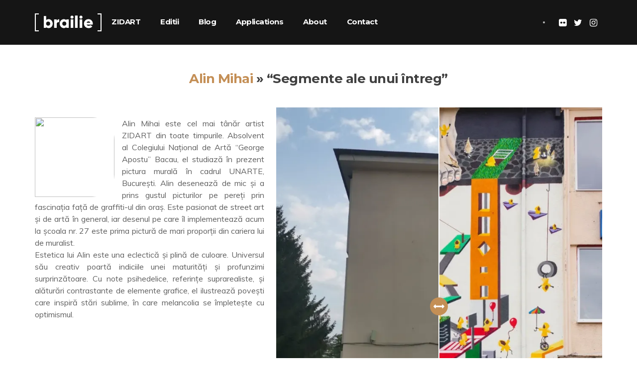

--- FILE ---
content_type: text/html; charset=UTF-8
request_url: https://2023.zidart.ro/zidart-pillars-of-humanity-2021/alin-mihai-segmente-ale-unui-intreg/
body_size: 6861
content:
<!DOCTYPE html>
<html lang="en">
	<head>
	<meta charset="utf-8">
	<meta name="viewport" content="width=device-width, initial-scale=1.0">
	<meta name="author" content="ZidArt.ro">
	<link rel="shortcut icon" href="/wp-content/themes/v2023/assets/images/favicon.png">
	<title>“Segmente ale unui întreg” &#187; ZIDART</title>

	<link rel="preconnect" href="https://fonts.googleapis.com">
	<link rel="preconnect" href="https://fonts.gstatic.com" crossorigin>	
	<link href="https://fonts.googleapis.com/css2?family=Montserrat:wght@100;200;300;400;500;600;700;800;900&display=swap" rel="stylesheet">
	<link rel="stylesheet" href="https://cdnjs.cloudflare.com/ajax/libs/font-awesome/4.7.0/css/font-awesome.css" integrity="sha512-5A8nwdMOWrSz20fDsjczgUidUBR8liPYU+WymTZP1lmY9G6Oc7HlZv156XqnsgNUzTyMefFTcsFH/tnJE/+xBg==" crossorigin="anonymous" referrerpolicy="no-referrer" />

	<!-- <link rel="stylesheet" type="text/css" href="/wp-content/themes/v2023/assets/css/bootstrap.min.css"> -->
	<link rel="stylesheet" href="https://cdn.jsdelivr.net/npm/bootstrap@5.2.3/dist/css/bootstrap.min.css" integrity="sha384-rbsA2VBKQhggwzxH7pPCaAqO46MgnOM80zW1RWuH61DGLwZJEdK2Kadq2F9CUG65" crossorigin="anonymous">
	<link rel="stylesheet" type="text/css" href="/wp-content/themes/v2023/assets/css/plugins.css">
	<link rel="stylesheet" type="text/css" href="/wp-content/themes/v2023/assets/revolution/css/settings.css">
	<link rel="stylesheet" type="text/css" href="/wp-content/themes/v2023/assets/revolution/css/layers.css">
	<link rel="stylesheet" type="text/css" href="/wp-content/themes/v2023/assets/revolution/css/navigation.css">
	<link rel="stylesheet" type="text/css" href="/wp-content/themes/v2023/assets/revolution/revolution-addons/filmstrip/css/revolution.addon.filmstrip.css">
	<link rel="stylesheet" type="text/css" href="/wp-content/themes/v2023/assets/revolution/revolution-addons/typewriter/css/typewriter.css">
	<link rel="stylesheet" type="text/css" href="/wp-content/themes/v2023/assets/type/icons.css">
	<link rel="stylesheet" type="text/css" href="/wp-content/themes/v2023/style.css">
	<link rel="stylesheet" type="text/css" href="/wp-content/themes/v2023/custom.css">
	<link rel="stylesheet" type="text/css" href="/wp-content/themes/v2023/assets/css/color/ice.css">
	<link href='https://fonts.googleapis.com/css?family=Muli:300,300i,400,400i,600,600i,700,700i' rel='stylesheet' type='text/css'>
	<script src="/wp-content/themes/v2023/assets/js/jquery.min.js"></script>
	<meta name='robots' content='index, follow, max-image-preview:large, max-snippet:-1, max-video-preview:-1' />

	<!-- This site is optimized with the Yoast SEO plugin v21.8.1 - https://yoast.com/wordpress/plugins/seo/ -->
	<title>“Segmente ale unui întreg” &#187; ZIDART</title>
	<link rel="canonical" href="https://2023.zidart.ro/zidart-pillars-of-humanity-2021/alin-mihai-segmente-ale-unui-intreg/" />
	<meta property="og:locale" content="ro_RO" />
	<meta property="og:type" content="article" />
	<meta property="og:title" content="“Segmente ale unui întreg” &#187; ZIDART" />
	<meta property="og:description" content="Alin Mihai este cel mai tânăr artist ZIDART din toate timpurile. Absolvent al Colegiului Național de Artă “George Apostu” Bacau, el studiază în prezent pictura murală în cadrul UNARTE, București. Alin desenează de mic și a prins gustul picturilor pe pereți prin fascinația față de graffiti-ul din oraș. Este pasionat de street art și de [&hellip;]" />
	<meta property="og:url" content="https://2023.zidart.ro/zidart-pillars-of-humanity-2021/alin-mihai-segmente-ale-unui-intreg/" />
	<meta property="og:site_name" content="ZIDART" />
	<meta property="article:published_time" content="2022-05-17T10:04:57+00:00" />
	<meta property="article:modified_time" content="2022-05-17T10:07:11+00:00" />
	<meta property="og:image" content="https://i0.wp.com/2023.zidart.ro/wp-content/uploads/2022/05/IMG_0747-Large.jpg?fit=1080%2C1620&ssl=1" />
	<meta property="og:image:width" content="1080" />
	<meta property="og:image:height" content="1620" />
	<meta property="og:image:type" content="image/jpeg" />
	<meta name="author" content="Popa Lucian" />
	<meta name="twitter:card" content="summary_large_image" />
	<meta name="twitter:label1" content="Scris de" />
	<meta name="twitter:data1" content="Popa Lucian" />
	<meta name="twitter:label2" content="Timp estimat pentru citire" />
	<meta name="twitter:data2" content="1 minut" />
	<script type="application/ld+json" class="yoast-schema-graph">{"@context":"https://schema.org","@graph":[{"@type":"WebPage","@id":"https://2023.zidart.ro/zidart-pillars-of-humanity-2021/alin-mihai-segmente-ale-unui-intreg/","url":"https://2023.zidart.ro/zidart-pillars-of-humanity-2021/alin-mihai-segmente-ale-unui-intreg/","name":"“Segmente ale unui întreg” &#187; ZIDART","isPartOf":{"@id":"https://2023.zidart.ro/#website"},"primaryImageOfPage":{"@id":"https://2023.zidart.ro/zidart-pillars-of-humanity-2021/alin-mihai-segmente-ale-unui-intreg/#primaryimage"},"image":{"@id":"https://2023.zidart.ro/zidart-pillars-of-humanity-2021/alin-mihai-segmente-ale-unui-intreg/#primaryimage"},"thumbnailUrl":"https://i0.wp.com/2023.zidart.ro/wp-content/uploads/2022/05/IMG_0747-Large.jpg?fit=1080%2C1620&ssl=1","datePublished":"2022-05-17T10:04:57+00:00","dateModified":"2022-05-17T10:07:11+00:00","author":{"@id":"https://2023.zidart.ro/#/schema/person/916133819780eeaa54c1ffe9befec174"},"breadcrumb":{"@id":"https://2023.zidart.ro/zidart-pillars-of-humanity-2021/alin-mihai-segmente-ale-unui-intreg/#breadcrumb"},"inLanguage":"ro-RO","potentialAction":[{"@type":"ReadAction","target":["https://2023.zidart.ro/zidart-pillars-of-humanity-2021/alin-mihai-segmente-ale-unui-intreg/"]}]},{"@type":"ImageObject","inLanguage":"ro-RO","@id":"https://2023.zidart.ro/zidart-pillars-of-humanity-2021/alin-mihai-segmente-ale-unui-intreg/#primaryimage","url":"https://i0.wp.com/2023.zidart.ro/wp-content/uploads/2022/05/IMG_0747-Large.jpg?fit=1080%2C1620&ssl=1","contentUrl":"https://i0.wp.com/2023.zidart.ro/wp-content/uploads/2022/05/IMG_0747-Large.jpg?fit=1080%2C1620&ssl=1","width":1080,"height":1620},{"@type":"BreadcrumbList","@id":"https://2023.zidart.ro/zidart-pillars-of-humanity-2021/alin-mihai-segmente-ale-unui-intreg/#breadcrumb","itemListElement":[{"@type":"ListItem","position":1,"name":"Home","item":"https://2023.zidart.ro/"},{"@type":"ListItem","position":2,"name":"“Segmente ale unui întreg”"}]},{"@type":"WebSite","@id":"https://2023.zidart.ro/#website","url":"https://2023.zidart.ro/","name":"ZIDART","description":"în căutarea sufletului perete","potentialAction":[{"@type":"SearchAction","target":{"@type":"EntryPoint","urlTemplate":"https://2023.zidart.ro/?s={search_term_string}"},"query-input":"required name=search_term_string"}],"inLanguage":"ro-RO"},{"@type":"Person","@id":"https://2023.zidart.ro/#/schema/person/916133819780eeaa54c1ffe9befec174","name":"Popa Lucian","image":{"@type":"ImageObject","inLanguage":"ro-RO","@id":"https://2023.zidart.ro/#/schema/person/image/","url":"https://secure.gravatar.com/avatar/eef8f4f33fc37e1a6920031ff7dbd815?s=96&d=mm&r=g","contentUrl":"https://secure.gravatar.com/avatar/eef8f4f33fc37e1a6920031ff7dbd815?s=96&d=mm&r=g","caption":"Popa Lucian"},"sameAs":["http://www.zidart.ro"]}]}</script>
	<!-- / Yoast SEO plugin. -->


<link rel='dns-prefetch' href='//c0.wp.com' />
<link rel='dns-prefetch' href='//i0.wp.com' />
<script type="text/javascript">
window._wpemojiSettings = {"baseUrl":"https:\/\/s.w.org\/images\/core\/emoji\/14.0.0\/72x72\/","ext":".png","svgUrl":"https:\/\/s.w.org\/images\/core\/emoji\/14.0.0\/svg\/","svgExt":".svg","source":{"concatemoji":"https:\/\/2023.zidart.ro\/wp-includes\/js\/wp-emoji-release.min.js?ver=6.2.8"}};
/*! This file is auto-generated */
!function(e,a,t){var n,r,o,i=a.createElement("canvas"),p=i.getContext&&i.getContext("2d");function s(e,t){p.clearRect(0,0,i.width,i.height),p.fillText(e,0,0);e=i.toDataURL();return p.clearRect(0,0,i.width,i.height),p.fillText(t,0,0),e===i.toDataURL()}function c(e){var t=a.createElement("script");t.src=e,t.defer=t.type="text/javascript",a.getElementsByTagName("head")[0].appendChild(t)}for(o=Array("flag","emoji"),t.supports={everything:!0,everythingExceptFlag:!0},r=0;r<o.length;r++)t.supports[o[r]]=function(e){if(p&&p.fillText)switch(p.textBaseline="top",p.font="600 32px Arial",e){case"flag":return s("\ud83c\udff3\ufe0f\u200d\u26a7\ufe0f","\ud83c\udff3\ufe0f\u200b\u26a7\ufe0f")?!1:!s("\ud83c\uddfa\ud83c\uddf3","\ud83c\uddfa\u200b\ud83c\uddf3")&&!s("\ud83c\udff4\udb40\udc67\udb40\udc62\udb40\udc65\udb40\udc6e\udb40\udc67\udb40\udc7f","\ud83c\udff4\u200b\udb40\udc67\u200b\udb40\udc62\u200b\udb40\udc65\u200b\udb40\udc6e\u200b\udb40\udc67\u200b\udb40\udc7f");case"emoji":return!s("\ud83e\udef1\ud83c\udffb\u200d\ud83e\udef2\ud83c\udfff","\ud83e\udef1\ud83c\udffb\u200b\ud83e\udef2\ud83c\udfff")}return!1}(o[r]),t.supports.everything=t.supports.everything&&t.supports[o[r]],"flag"!==o[r]&&(t.supports.everythingExceptFlag=t.supports.everythingExceptFlag&&t.supports[o[r]]);t.supports.everythingExceptFlag=t.supports.everythingExceptFlag&&!t.supports.flag,t.DOMReady=!1,t.readyCallback=function(){t.DOMReady=!0},t.supports.everything||(n=function(){t.readyCallback()},a.addEventListener?(a.addEventListener("DOMContentLoaded",n,!1),e.addEventListener("load",n,!1)):(e.attachEvent("onload",n),a.attachEvent("onreadystatechange",function(){"complete"===a.readyState&&t.readyCallback()})),(e=t.source||{}).concatemoji?c(e.concatemoji):e.wpemoji&&e.twemoji&&(c(e.twemoji),c(e.wpemoji)))}(window,document,window._wpemojiSettings);
</script>
<style type="text/css">
img.wp-smiley,
img.emoji {
	display: inline !important;
	border: none !important;
	box-shadow: none !important;
	height: 1em !important;
	width: 1em !important;
	margin: 0 0.07em !important;
	vertical-align: -0.1em !important;
	background: none !important;
	padding: 0 !important;
}
</style>
	<link rel='stylesheet' id='mediaelement-css' href='https://c0.wp.com/c/6.2.8/wp-includes/js/mediaelement/mediaelementplayer-legacy.min.css' type='text/css' media='all' />
<link rel='stylesheet' id='wp-mediaelement-css' href='https://c0.wp.com/c/6.2.8/wp-includes/js/mediaelement/wp-mediaelement.min.css' type='text/css' media='all' />
<link rel='stylesheet' id='categories-images-styles-css' href='https://2023.zidart.ro/wp-content/plugins/categories-images/assets/css/zci-styles.css?ver=3.3.1' type='text/css' media='all' />
<link rel='stylesheet' id='jetpack_css-css' href='https://c0.wp.com/p/jetpack/12.8.2/css/jetpack.css' type='text/css' media='all' />
<link rel="https://api.w.org/" href="https://2023.zidart.ro/wp-json/" /><link rel="alternate" type="application/json" href="https://2023.zidart.ro/wp-json/wp/v2/posts/1130" /><link rel="EditURI" type="application/rsd+xml" title="RSD" href="https://2023.zidart.ro/xmlrpc.php?rsd" />
<link rel="wlwmanifest" type="application/wlwmanifest+xml" href="https://2023.zidart.ro/wp-includes/wlwmanifest.xml" />
<meta name="generator" content="WordPress 6.2.8" />
<link rel='shortlink' href='https://2023.zidart.ro/?p=1130' />
<link rel="alternate" type="application/json+oembed" href="https://2023.zidart.ro/wp-json/oembed/1.0/embed?url=https%3A%2F%2F2023.zidart.ro%2Fzidart-pillars-of-humanity-2021%2Falin-mihai-segmente-ale-unui-intreg%2F" />
<link rel="alternate" type="text/xml+oembed" href="https://2023.zidart.ro/wp-json/oembed/1.0/embed?url=https%3A%2F%2F2023.zidart.ro%2Fzidart-pillars-of-humanity-2021%2Falin-mihai-segmente-ale-unui-intreg%2F&#038;format=xml" />
<script>document.createElement( "picture" );if(!window.HTMLPictureElement && document.addEventListener) {window.addEventListener("DOMContentLoaded", function() {var s = document.createElement("script");s.src = "https://2023.zidart.ro/wp-content/plugins/webp-express/js/picturefill.min.js";document.body.appendChild(s);});}</script></head>	<body class="post-template-default single single-post postid-1130 single-format-standard locale-ro-ro">
		<link rel="stylesheet" type="text/css" href="/wp-content/themes/v2023/assets/css/before-after.css">
  		<div class="content-wrapper">
			<nav class="navbar solid absolute nav-wrapper-dark inverse-text navbar-expand-lg">
	<div class="container">
		<div class="navbar-header">
			<div class="navbar-brand"><a href="index.html"><img src="index.html#" srcset="/wp-content/themes/v2023/assets/images/logo-light.png 1x, /wp-content/themes/v2023/assets/images/logo-light@2x.png 2x" alt="" /></a></div>
			<div class="navbar-hamburger ml-auto d-lg-none d-xl-none">
				<button class="hamburger animate" data-bs-toggle="collapse" data-bs-target=".navbar-collapse" aria-expanded="false"><span></span></button>
			</div>
		</div>
		<!-- /.navbar-header -->
		<div class="collapse navbar-collapse">
			<ul id="menu-main" class="nav navbar-nav ml-auto me-auto mb-2 mb-md-0 menu"><li  id="menu-item-179" class="menu-item menu-item-type-post_type menu-item-object-page menu-item-home nav-item nav-item-179"><a href="https://2023.zidart.ro/" class="nav-link ">ZIDART</a></li>
<li  id="menu-item-177" class="menu-item menu-item-type-custom menu-item-object-custom menu-item-has-children dropdown nav-item nav-item-177"><a class="nav-link  dropdown-toggle" data-bs-toggle="dropdown" aria-haspopup="true" aria-expanded="false">Editii</a>
<ul class="dropdown-menu  depth_0">
	<li  id="menu-item-2118" class="menu-item menu-item-type-taxonomy menu-item-object-category nav-item nav-item-2118"><a href="https://2023.zidart.ro/zidart-utopia-2022/" class="dropdown-item ">ZIDART Utopia | 2022</a></li>
	<li  id="menu-item-1089" class="menu-item menu-item-type-taxonomy menu-item-object-category current-post-ancestor current-menu-parent current-post-parent nav-item nav-item-1089"><a href="https://2023.zidart.ro/zidart-pillars-of-humanity-2021/" class="dropdown-item active">ZIDART- Pillars of humanity | 2021</a></li>
	<li  id="menu-item-689" class="menu-item menu-item-type-taxonomy menu-item-object-category nav-item nav-item-689"><a href="https://2023.zidart.ro/dominow-2020/" class="dropdown-item ">ZIDART DomiNow | 2020</a></li>
	<li  id="menu-item-178" class="menu-item menu-item-type-taxonomy menu-item-object-category nav-item nav-item-178"><a href="https://2023.zidart.ro/sufletul-perete-2019/" class="dropdown-item ">ZIDART Sufletul perete | 2019</a></li>
</ul>
</li>
<li  id="menu-item-463" class="menu-item menu-item-type-post_type_archive menu-item-object-articles nav-item nav-item-463"><a href="https://2023.zidart.ro/news/" class="nav-link ">Blog</a></li>
<li  id="menu-item-2026" class="menu-item menu-item-type-custom menu-item-object-custom menu-item-has-children dropdown nav-item nav-item-2026"><a class="nav-link  dropdown-toggle" data-bs-toggle="dropdown" aria-haspopup="true" aria-expanded="false">Applications</a>
<ul class="dropdown-menu  depth_0">
	<li  id="menu-item-2027" class="menu-item menu-item-type-custom menu-item-object-custom nav-item nav-item-2027"><a href="/artist-application" class="dropdown-item ">Artist application</a></li>
	<li  id="menu-item-2028" class="menu-item menu-item-type-custom menu-item-object-custom nav-item nav-item-2028"><a href="/volunteer-application" class="dropdown-item ">Volunteer application</a></li>
</ul>
</li>
<li  id="menu-item-180" class="menu-item menu-item-type-post_type menu-item-object-page nav-item nav-item-180"><a href="https://2023.zidart.ro/zidart-in-cautarea-sufletului-perete/" class="nav-link ">About</a></li>
<li  id="menu-item-469" class="menu-item menu-item-type-post_type menu-item-object-page nav-item nav-item-469"><a href="https://2023.zidart.ro/contact/" class="nav-link ">Contact</a></li>
</ul>			<div class="navbar-divider"></div>
			<ul class="social social-mute social-s">
				<li><a href="index.html#"><i class="fa fa-flickr"></i></a></li>
				<li><a href="index.html#"><i class="fa fa-twitter"></i></a></li>
				<li><a href="index.html#"><i class="fa fa-instagram"></i></a></li>
			</ul>
		</div>
		<!-- /.navbar-collapse -->
	</div>
	<!-- /.container -->
</nav>			<!--
			<div class="wrapper image-wrapper bg-image inverse-text pt-100" data-image-src="https://i0.wp.com/2023.zidart.ro/wp-content/uploads/2022/05/IMG_0747-Large.jpg?fit=1080%2C1620&ssl=1" style="background-image: url(https://i0.wp.com/2023.zidart.ro/wp-content/uploads/2022/05/IMG_0747-Large.jpg?fit=1080%2C1620&ssl=1);">
				<div class="container inner pt-120 pb-120 text-center">
					<h1 class="heading mb-0"><span class="artist">Alin Mihai</span> &raquo; “Segmente ale unui întreg”</h1>
				</div>
			</div>
			-->
			<div class="container pt-100">
				
<h1 class="text-center mt-40 mb-40"><span class="artist">Alin Mihai</span> &raquo; “Segmente ale unui întreg”</h1>
<div class="row mt-40">
	<div class="col-12 col-lg-5 order-last order-lg-first">
		<div class="theContent mt-20">
			<img src="h" class="artistImage img-circle" />
			<div dir="auto">Alin Mihai este cel mai tânăr artist ZIDART din toate timpurile. Absolvent al Colegiului Național de Artă “George Apostu” Bacau, el studiază în prezent pictura murală în cadrul UNARTE, București. Alin desenează de mic și a prins gustul picturilor pe pereți prin fascinația față de graffiti-ul din oraș. Este pasionat de street art și de artă în general, iar desenul pe care îl implementează acum la școala nr. 27 este prima pictură de mari proporții din cariera lui de muralist.</div>
<div dir="auto">Estetica lui Alin este una eclectică și plină de culoare. Universul său creativ poartă indiciile unei maturități și profunzimi surprinzătoare. Cu note psihedelice, referințe suprarealiste, și alăturări contrastante de elemente grafice, el ilustrează povești care inspiră stări sublime, în care melancolia se împletește cu optimismul.</div>
		</div>
	</div>
	<div class="col-12 col-lg-7 order-fist order-lg-last">
					<div class="image-comparison-slider small">
				<div class="new">
					<img class="img-fluid" alt="" srcset="https://i0.wp.com/2023.zidart.ro/wp-content/uploads/2022/05/IMG_0747-Large.jpg?fit=768%2C1152&ssl=1">
				</div>
				<div class="resize">
					<div class="old">
						<img class="img-fluid" alt="" srcset="https://i0.wp.com/2023.zidart.ro/wp-content/uploads/2022/05/IMG_20210812_183919-Large.jpg?fit=768%2C1024&ssl=1">
					</div>
				</div>
				<div class="line"></div>
			</div>
			</div>
</div>



					
				




	<div class="swiper-container-wrapper swiper-auto-centered light-gallery aos-init aos-animate pt-40 pb-40" data-aos="fade">
		<div class="swiper-container text-center swiper-auto-0 swiper-container-initialized swiper-container-horizontal" style="cursor: grab;">
			<div class="swiper-wrapper" style="transform: translate3d(-2498px, 0px, 0px); transition-duration: 0ms;">
									<div class="swiper-slide" style="margin-right: 10px;">
						<img src="https://i0.wp.com/2023.zidart.ro/wp-content/uploads/2022/05/IMG_0653-Large.jpg?fit=768%2C1152&ssl=1">
						<div class="link-wrapper">
              				<div class="link lightbox"><a href="https://i0.wp.com/2023.zidart.ro/wp-content/uploads/2022/05/IMG_0653-Large.jpg?fit=1080%2C1620&ssl=1" class="light-gal"></a></div>
						</div>
					</div>
									<div class="swiper-slide" style="margin-right: 10px;">
						<img src="https://i0.wp.com/2023.zidart.ro/wp-content/uploads/2022/05/IMG_0373-Large.jpg?fit=768%2C960&ssl=1">
						<div class="link-wrapper">
              				<div class="link lightbox"><a href="https://i0.wp.com/2023.zidart.ro/wp-content/uploads/2022/05/IMG_0373-Large.jpg?fit=1080%2C1350&ssl=1" class="light-gal"></a></div>
						</div>
					</div>
									<div class="swiper-slide" style="margin-right: 10px;">
						<img src="https://i0.wp.com/2023.zidart.ro/wp-content/uploads/2022/05/IMG_0395-Large.jpg?fit=768%2C512&ssl=1">
						<div class="link-wrapper">
              				<div class="link lightbox"><a href="https://i0.wp.com/2023.zidart.ro/wp-content/uploads/2022/05/IMG_0395-Large.jpg?fit=1620%2C1080&ssl=1" class="light-gal"></a></div>
						</div>
					</div>
									<div class="swiper-slide" style="margin-right: 10px;">
						<img src="https://i0.wp.com/2023.zidart.ro/wp-content/uploads/2022/05/IMG_0166-Large.jpg?fit=768%2C1152&ssl=1">
						<div class="link-wrapper">
              				<div class="link lightbox"><a href="https://i0.wp.com/2023.zidart.ro/wp-content/uploads/2022/05/IMG_0166-Large.jpg?fit=1080%2C1620&ssl=1" class="light-gal"></a></div>
						</div>
					</div>
									<div class="swiper-slide" style="margin-right: 10px;">
						<img src="https://i0.wp.com/2023.zidart.ro/wp-content/uploads/2022/05/IMG_0743-Large.jpg?fit=768%2C1152&ssl=1">
						<div class="link-wrapper">
              				<div class="link lightbox"><a href="https://i0.wp.com/2023.zidart.ro/wp-content/uploads/2022/05/IMG_0743-Large.jpg?fit=1080%2C1620&ssl=1" class="light-gal"></a></div>
						</div>
					</div>
									<div class="swiper-slide" style="margin-right: 10px;">
						<img src="https://i0.wp.com/2023.zidart.ro/wp-content/uploads/2022/05/IMG_0738-Large.jpg?fit=768%2C1152&ssl=1">
						<div class="link-wrapper">
              				<div class="link lightbox"><a href="https://i0.wp.com/2023.zidart.ro/wp-content/uploads/2022/05/IMG_0738-Large.jpg?fit=1080%2C1620&ssl=1" class="light-gal"></a></div>
						</div>
					</div>
									<div class="swiper-slide" style="margin-right: 10px;">
						<img src="https://i0.wp.com/2023.zidart.ro/wp-content/uploads/2022/05/IMG_0621-Large.jpg?fit=768%2C512&ssl=1">
						<div class="link-wrapper">
              				<div class="link lightbox"><a href="https://i0.wp.com/2023.zidart.ro/wp-content/uploads/2022/05/IMG_0621-Large.jpg?fit=1620%2C1080&ssl=1" class="light-gal"></a></div>
						</div>
					</div>
									<div class="swiper-slide" style="margin-right: 10px;">
						<img src="https://i0.wp.com/2023.zidart.ro/wp-content/uploads/2022/05/IMG_0624-Large.jpg?fit=768%2C512&ssl=1">
						<div class="link-wrapper">
              				<div class="link lightbox"><a href="https://i0.wp.com/2023.zidart.ro/wp-content/uploads/2022/05/IMG_0624-Large.jpg?fit=1620%2C1080&ssl=1" class="light-gal"></a></div>
						</div>
					</div>
									<div class="swiper-slide" style="margin-right: 10px;">
						<img src="https://i0.wp.com/2023.zidart.ro/wp-content/uploads/2022/05/IMG_0388-Large.jpg?fit=768%2C1152&ssl=1">
						<div class="link-wrapper">
              				<div class="link lightbox"><a href="https://i0.wp.com/2023.zidart.ro/wp-content/uploads/2022/05/IMG_0388-Large.jpg?fit=1080%2C1620&ssl=1" class="light-gal"></a></div>
						</div>
					</div>
									<div class="swiper-slide" style="margin-right: 10px;">
						<img src="https://i0.wp.com/2023.zidart.ro/wp-content/uploads/2022/05/DJI_0746-Large.jpg?fit=768%2C576&ssl=1">
						<div class="link-wrapper">
              				<div class="link lightbox"><a href="https://i0.wp.com/2023.zidart.ro/wp-content/uploads/2022/05/DJI_0746-Large.jpg?fit=1440%2C1080&ssl=1" class="light-gal"></a></div>
						</div>
					</div>
									<div class="swiper-slide" style="margin-right: 10px;">
						<img src="https://i0.wp.com/2023.zidart.ro/wp-content/uploads/2022/05/IMG_0747-Large.jpg?fit=768%2C1152&ssl=1">
						<div class="link-wrapper">
              				<div class="link lightbox"><a href="https://i0.wp.com/2023.zidart.ro/wp-content/uploads/2022/05/IMG_0747-Large.jpg?fit=1080%2C1620&ssl=1" class="light-gal"></a></div>
						</div>
					</div>
									<div class="swiper-slide" style="margin-right: 10px;">
						<img src="https://i0.wp.com/2023.zidart.ro/wp-content/uploads/2022/05/IMG_0634-Large.jpg?fit=768%2C512&ssl=1">
						<div class="link-wrapper">
              				<div class="link lightbox"><a href="https://i0.wp.com/2023.zidart.ro/wp-content/uploads/2022/05/IMG_0634-Large.jpg?fit=1620%2C1080&ssl=1" class="light-gal"></a></div>
						</div>
					</div>
							</div>
			<span class="swiper-notification" aria-live="assertive" aria-atomic="true"></span>
		</div>

		<div class="swiper-pagination gap-large swiper-auto-pagination-0 swiper-pagination-clickable swiper-pagination-bullets"><span class="swiper-pagination-bullet" tabindex="0" role="button" aria-label="Go to slide 1"></span><span class="swiper-pagination-bullet" tabindex="0" role="button" aria-label="Go to slide 2"></span><span class="swiper-pagination-bullet" tabindex="0" role="button" aria-label="Go to slide 3"></span><span class="swiper-pagination-bullet" tabindex="0" role="button" aria-label="Go to slide 4"></span><span class="swiper-pagination-bullet swiper-pagination-bullet-active" tabindex="0" role="button" aria-label="Go to slide 5"></span><span class="swiper-pagination-bullet" tabindex="0" role="button" aria-label="Go to slide 6"></span><span class="swiper-pagination-bullet" tabindex="0" role="button" aria-label="Go to slide 7"></span><span class="swiper-pagination-bullet" tabindex="0" role="button" aria-label="Go to slide 8"></span><span class="swiper-pagination-bullet" tabindex="0" role="button" aria-label="Go to slide 9"></span><span class="swiper-pagination-bullet" tabindex="0" role="button" aria-label="Go to slide 10"></span></div>
		<div class="swiper-button-next btn-next-0" tabindex="0" role="button" aria-label="Next slide" aria-disabled="false"></div>
		<div class="swiper-button-prev btn-prev-0" tabindex="0" role="button" aria-label="Previous slide" aria-disabled="false"></div>
	</div>
			</div>
			<footer class="dark-wrapper inverse-text">
	<div class="container inner pt-60 pb-60">
		<div class="row">
			<div class="col-md-12 col-lg-3 text-center text-lg-left">
				<div class="widget"> <img src="index.html#" srcset="/wp-content/themes/v2023/assets/images/logo-light.png 1x, /wp-content/themes/v2023/assets/images/logo-light@2x.png 2x" alt="" />
					<div class="space20"></div>
					<p>I'm Jonathan Brailie. My passion is taking photos of the most stunning architecture around the world.</p>
				</div>
				<!-- /.widget -->
			</div>
			<!-- /column -->
			<div class="space30 d-lg-none d-xl-none"></div>
			<div class="col-md-4 col-lg-2 offset-lg-3">
				<div class="widget">
					<h5 class="widget-title">Learn More</h5>
					<ul class="list-unstyled">
						<li><a href="index.html#" class="nocolor">About Us</a></li>
						<li><a href="index.html#" class="nocolor">Our Story</a></li>
						<li><a href="index.html#" class="nocolor">Projects</a></li>
						<li><a href="index.html#" class="nocolor">Features</a></li>
					</ul>
				</div>
				<!-- /.widget -->
			</div>
			<!-- /column -->
			<div class="col-md-4 col-lg-2">
				<div class="widget">
					<h5 class="widget-title">Social</h5>
					<ul class="list-unstyled">
						<li><a href="index.html#" class="nocolor">Facebook</a></li>
						<li><a href="index.html#" class="nocolor">Twitter</a></li>
						<li><a href="index.html#" class="nocolor">Instagram</a></li>
						<li><a href="index.html#" class="nocolor">Flickr</a></li>
					</ul>
				</div>
				<!-- /.widget -->
			</div>
			<!-- /column -->
			<div class="col-md-4 col-lg-2">
				<div class="widget">
					<h5 class="widget-title">Contact</h5>
					<address class="mb-0">
						Moonshine St. 14/05 Light City
					</address>
					<a href="../cdn-cgi/l/email-protection.html#80e6e9f2f3f4aeece1f3f4c0e5ede1e9ecaee3efed" class="nocolor"><span class="__cf_email__" data-cfemail="badcd3c8c9ce94d6dbc9cefadfd7dbd3d694d9d5d7">[email&#160;protected]</span></a><br />
					+00 (123) 456 78 90
				</div>
				<!-- /.widget -->
			</div>
			<!-- /column -->
		</div>
		<!-- /.row -->
	</div>
	<!-- /.container -->
	<div class="sub-footer dark-wrapper inverse-text">
		<div class="container inner pt-30 pb-30 text-center">
			<p>© 2018 Brailie. All rights reserved. Theme by elemis.</p>
		</div>
		<!-- /.container -->
	</div>
	<!-- /.sub-footer -->
</footer>		</div>
		
<script src="/wp-content/themes/v2023/assets/js/popper.min.js"></script>
<!-- <script src="/wp-content/themes/v2023/assets/js/bootstrap.min.js"></script> -->
<script src="https://cdn.jsdelivr.net/npm/bootstrap@5.2.3/dist/js/bootstrap.bundle.min.js" integrity="sha384-kenU1KFdBIe4zVF0s0G1M5b4hcpxyD9F7jL+jjXkk+Q2h455rYXK/7HAuoJl+0I4" crossorigin="anonymous"></script>
<script src="/wp-content/themes/v2023/assets/revolution/js/jquery.themepunch.tools.min.js"></script>
<script src="/wp-content/themes/v2023/assets/revolution/js/jquery.themepunch.revolution.min.js"></script>
<script src="/wp-content/themes/v2023/assets/revolution/revolution-addons/filmstrip/js/revolution.addon.filmstrip.min.js"></script>
<script src="/wp-content/themes/v2023/assets/revolution/revolution-addons/typewriter/js/revolution.addon.typewriter.min.js"></script>
<script src="/wp-content/themes/v2023/assets/revolution/js/extensions/revolution.extension.actions.min.js"></script>
<script src="/wp-content/themes/v2023/assets/revolution/js/extensions/revolution.extension.carousel.min.js"></script>
<script src="/wp-content/themes/v2023/assets/revolution/js/extensions/revolution.extension.kenburn.min.js"></script>
<script src="/wp-content/themes/v2023/assets/revolution/js/extensions/revolution.extension.layeranimation.min.js"></script>
<script src="/wp-content/themes/v2023/assets/revolution/js/extensions/revolution.extension.migration.min.js"></script>
<script src="/wp-content/themes/v2023/assets/revolution/js/extensions/revolution.extension.navigation.min.js"></script>
<script src="/wp-content/themes/v2023/assets/revolution/js/extensions/revolution.extension.parallax.min.js"></script>
<script src="/wp-content/themes/v2023/assets/revolution/js/extensions/revolution.extension.slideanims.min.js"></script>
<script src="/wp-content/themes/v2023/assets/revolution/js/extensions/revolution.extension.video.min.js"></script>
<script defer type="text/javascript" src="//cdn.jsdelivr.net/npm/slick-carousel@1.8.1/slick/slick.min.js"></script>
<script src="/wp-content/themes/v2023/assets/js/plugins.js"></script>
<script src="/wp-content/themes/v2023/assets/js/scripts.js"></script>		<script src="/wp-content/themes/v2023/assets/js/before-after.js"></script>
	</body>
</html>

--- FILE ---
content_type: text/css
request_url: https://2023.zidart.ro/wp-content/themes/v2023/assets/type/icons.css
body_size: 18849
content:
@font-face {
  font-family: 'Slimicons';
  src:  url('/wp-content/themes/v2023/assets/type/slimicons/Slimicons.eot');
  src:  url('/wp-content/themes/v2023/assets/type/slimicons/Slimicons.eot') format('embedded-opentype'),
    url('/wp-content/themes/v2023/assets/type/slimicons/Slimicons.ttf') format('truetype'),
    url('/wp-content/themes/v2023/assets/type/slimicons/Slimicons.woff') format('woff'),
    url('/wp-content/themes/v2023/assets/type/slimicons/Slimicons.svg') format('svg');
  font-weight: normal;
  font-style: normal;
}

@font-face {
  font-family: 'elemis';
  src:  url('/wp-content/themes/v2023/assets/type/elemis/elemis.eot');
  src:  url('/wp-content/themes/v2023/assets/type/elemis/elemis.eot') format('embedded-opentype'),
    url('/wp-content/themes/v2023/assets/type/elemis/elemis.ttf') format('truetype'),
    url('/wp-content/themes/v2023/assets/type/elemis/elemis.woff') format('woff'),
    url('/wp-content/themes/v2023/assets/type/elemis/elemis.svg') format('svg');
  font-weight: normal;
  font-style: normal;
}
[class^="icon-e-"], [class*=" icon-e-"] {
  /* use !important to prevent issues with browser extensions that change fonts */
  font-family: 'elemis' !important;
  speak: none;
  font-style: normal;
  font-weight: normal;
  font-variant: normal;
  text-transform: none;
  line-height: 1;

  /* Better Font Rendering =========== */
  -webkit-font-smoothing: antialiased;
  -moz-osx-font-smoothing: grayscale;
}
[class^="si-"], [class*=" si-"] {
  /* use !important to prevent issues with browser extensions that change fonts */
  font-family: 'Slimicons' !important;
  speak: none;
  font-style: normal;
  font-weight: normal;
  font-variant: normal;
  text-transform: none;
  line-height: 1;

  /* Better Font Rendering =========== */
  -webkit-font-smoothing: antialiased;
  -moz-osx-font-smoothing: grayscale;
}
.icon-e-focus:before {
  content: "\e900";
}
.fa {
  display: inline-block;
  font: normal normal normal 14px/1 FontAwesome;
  font-size: inherit;
  text-rendering: auto;
  -webkit-font-smoothing: antialiased;
  -moz-osx-font-smoothing: grayscale;
}
/* makes the font 33% larger relative to the icon container */
.fa-lg {
  font-size: 1.33333333em;
  line-height: 0.75em;
  vertical-align: -15%;
}
.fa-2x {
  font-size: 2em;
}
.fa-3x {
  font-size: 3em;
}
.fa-4x {
  font-size: 4em;
}
.fa-5x {
  font-size: 5em;
}
.fa-fw {
  width: 1.28571429em;
  text-align: center;
}
.fa-ul {
  padding-left: 0;
  margin-left: 2.14285714em;
  list-style-type: none;
}
.fa-ul > li {
  position: relative;
}
.fa-li {
  position: absolute;
  left: -2.14285714em;
  width: 2.14285714em;
  top: 0.14285714em;
  text-align: center;
}
.fa-li.fa-lg {
  left: -1.85714286em;
}
.fa-border {
  padding: .2em .25em .15em;
  border: solid 0.08em #eeeeee;
  border-radius: .1em;
}
.fa-pull-left {
  float: left;
}
.fa-pull-right {
  float: right;
}
.fa.fa-pull-left {
  margin-right: .3em;
}
.fa.fa-pull-right {
  margin-left: .3em;
}
/* Deprecated as of 4.4.0 */
.pull-right {
  float: right;
}
.pull-left {
  float: left;
}
.fa.pull-left {
  margin-right: .3em;
}
.fa.pull-right {
  margin-left: .3em;
}
.fa-spin {
  -webkit-animation: fa-spin 2s infinite linear;
  animation: fa-spin 2s infinite linear;
}
.fa-pulse {
  -webkit-animation: fa-spin 1s infinite steps(8);
  animation: fa-spin 1s infinite steps(8);
}
@-webkit-keyframes fa-spin {
  0% {
    -webkit-transform: rotate(0deg);
    transform: rotate(0deg);
  }
  100% {
    -webkit-transform: rotate(359deg);
    transform: rotate(359deg);
  }
}
@keyframes fa-spin {
  0% {
    -webkit-transform: rotate(0deg);
    transform: rotate(0deg);
  }
  100% {
    -webkit-transform: rotate(359deg);
    transform: rotate(359deg);
  }
}
.fa-rotate-90 {
  -ms-filter: "progid:DXImageTransform.Microsoft.BasicImage(rotation=1)";
  -webkit-transform: rotate(90deg);
  -ms-transform: rotate(90deg);
  transform: rotate(90deg);
}
.fa-rotate-180 {
  -ms-filter: "progid:DXImageTransform.Microsoft.BasicImage(rotation=2)";
  -webkit-transform: rotate(180deg);
  -ms-transform: rotate(180deg);
  transform: rotate(180deg);
}
.fa-rotate-270 {
  -ms-filter: "progid:DXImageTransform.Microsoft.BasicImage(rotation=3)";
  -webkit-transform: rotate(270deg);
  -ms-transform: rotate(270deg);
  transform: rotate(270deg);
}
.fa-flip-horizontal {
  -ms-filter: "progid:DXImageTransform.Microsoft.BasicImage(rotation=0, mirror=1)";
  -webkit-transform: scale(-1, 1);
  -ms-transform: scale(-1, 1);
  transform: scale(-1, 1);
}
.fa-flip-vertical {
  -ms-filter: "progid:DXImageTransform.Microsoft.BasicImage(rotation=2, mirror=1)";
  -webkit-transform: scale(1, -1);
  -ms-transform: scale(1, -1);
  transform: scale(1, -1);
}
:root .fa-rotate-90,
:root .fa-rotate-180,
:root .fa-rotate-270,
:root .fa-flip-horizontal,
:root .fa-flip-vertical {
  filter: none;
}
.fa-stack {
  position: relative;
  display: inline-block;
  width: 2em;
  height: 2em;
  line-height: 2em;
  vertical-align: middle;
}
.fa-stack-1x,
.fa-stack-2x {
  position: absolute;
  left: 0;
  width: 100%;
  text-align: center;
}
.fa-stack-1x {
  line-height: inherit;
}
.fa-stack-2x {
  font-size: 2em;
}
.fa-inverse {
  color: #ffffff;
}
/* Font Awesome uses the Unicode Private Use Area (PUA) to ensure screen
   readers do not read off random characters that represent icons */
.fa-glass:before {
  content: "\f000";
}
.fa-music:before {
  content: "\f001";
}
.fa-search:before {
  content: "\f002";
}
.fa-envelope-o:before {
  content: "\f003";
}
.fa-heart:before {
  content: "\f004";
}
.fa-star:before {
  content: "\f005";
}
.fa-star-o:before {
  content: "\f006";
}
.fa-user:before {
  content: "\f007";
}
.fa-film:before {
  content: "\f008";
}
.fa-th-large:before {
  content: "\f009";
}
.fa-th:before {
  content: "\f00a";
}
.fa-th-list:before {
  content: "\f00b";
}
.fa-check:before {
  content: "\f00c";
}
.fa-remove:before,
.fa-close:before,
.fa-times:before {
  content: "\f00d";
}
.fa-search-plus:before {
  content: "\f00e";
}
.fa-search-minus:before {
  content: "\f010";
}
.fa-power-off:before {
  content: "\f011";
}
.fa-signal:before {
  content: "\f012";
}
.fa-gear:before,
.fa-cog:before {
  content: "\f013";
}
.fa-trash-o:before {
  content: "\f014";
}
.fa-home:before {
  content: "\f015";
}
.fa-file-o:before {
  content: "\f016";
}
.fa-clock-o:before {
  content: "\f017";
}
.fa-road:before {
  content: "\f018";
}
.fa-download:before {
  content: "\f019";
}
.fa-arrow-circle-o-down:before {
  content: "\f01a";
}
.fa-arrow-circle-o-up:before {
  content: "\f01b";
}
.fa-inbox:before {
  content: "\f01c";
}
.fa-play-circle-o:before {
  content: "\f01d";
}
.fa-rotate-right:before,
.fa-repeat:before {
  content: "\f01e";
}
.fa-refresh:before {
  content: "\f021";
}
.fa-list-alt:before {
  content: "\f022";
}
.fa-lock:before {
  content: "\f023";
}
.fa-flag:before {
  content: "\f024";
}
.fa-headphones:before {
  content: "\f025";
}
.fa-volume-off:before {
  content: "\f026";
}
.fa-volume-down:before {
  content: "\f027";
}
.fa-volume-up:before {
  content: "\f028";
}
.fa-qrcode:before {
  content: "\f029";
}
.fa-barcode:before {
  content: "\f02a";
}
.fa-tag:before {
  content: "\f02b";
}
.fa-tags:before {
  content: "\f02c";
}
.fa-book:before {
  content: "\f02d";
}
.fa-bookmark:before {
  content: "\f02e";
}
.fa-print:before {
  content: "\f02f";
}
.fa-camera:before {
  content: "\f030";
}
.fa-font:before {
  content: "\f031";
}
.fa-bold:before {
  content: "\f032";
}
.fa-italic:before {
  content: "\f033";
}
.fa-text-height:before {
  content: "\f034";
}
.fa-text-width:before {
  content: "\f035";
}
.fa-align-left:before {
  content: "\f036";
}
.fa-align-center:before {
  content: "\f037";
}
.fa-align-right:before {
  content: "\f038";
}
.fa-align-justify:before {
  content: "\f039";
}
.fa-list:before {
  content: "\f03a";
}
.fa-dedent:before,
.fa-outdent:before {
  content: "\f03b";
}
.fa-indent:before {
  content: "\f03c";
}
.fa-video-camera:before {
  content: "\f03d";
}
.fa-photo:before,
.fa-image:before,
.fa-picture-o:before {
  content: "\f03e";
}
.fa-pencil:before {
  content: "\f040";
}
.fa-map-marker:before {
  content: "\f041";
}
.fa-adjust:before {
  content: "\f042";
}
.fa-tint:before {
  content: "\f043";
}
.fa-edit:before,
.fa-pencil-square-o:before {
  content: "\f044";
}
.fa-share-square-o:before {
  content: "\f045";
}
.fa-check-square-o:before {
  content: "\f046";
}
.fa-arrows:before {
  content: "\f047";
}
.fa-step-backward:before {
  content: "\f048";
}
.fa-fast-backward:before {
  content: "\f049";
}
.fa-backward:before {
  content: "\f04a";
}
.fa-play:before {
  content: "\f04b";
}
.fa-pause:before {
  content: "\f04c";
}
.fa-stop:before {
  content: "\f04d";
}
.fa-forward:before {
  content: "\f04e";
}
.fa-fast-forward:before {
  content: "\f050";
}
.fa-step-forward:before {
  content: "\f051";
}
.fa-eject:before {
  content: "\f052";
}
.fa-chevron-left:before {
  content: "\f053";
}
.fa-chevron-right:before {
  content: "\f054";
}
.fa-plus-circle:before {
  content: "\f055";
}
.fa-minus-circle:before {
  content: "\f056";
}
.fa-times-circle:before {
  content: "\f057";
}
.fa-check-circle:before {
  content: "\f058";
}
.fa-question-circle:before {
  content: "\f059";
}
.fa-info-circle:before {
  content: "\f05a";
}
.fa-crosshairs:before {
  content: "\f05b";
}
.fa-times-circle-o:before {
  content: "\f05c";
}
.fa-check-circle-o:before {
  content: "\f05d";
}
.fa-ban:before {
  content: "\f05e";
}
.fa-arrow-left:before {
  content: "\f060";
}
.fa-arrow-right:before {
  content: "\f061";
}
.fa-arrow-up:before {
  content: "\f062";
}
.fa-arrow-down:before {
  content: "\f063";
}
.fa-mail-forward:before,
.fa-share:before {
  content: "\f064";
}
.fa-expand:before {
  content: "\f065";
}
.fa-compress:before {
  content: "\f066";
}
.fa-plus:before {
  content: "\f067";
}
.fa-minus:before {
  content: "\f068";
}
.fa-asterisk:before {
  content: "\f069";
}
.fa-exclamation-circle:before {
  content: "\f06a";
}
.fa-gift:before {
  content: "\f06b";
}
.fa-leaf:before {
  content: "\f06c";
}
.fa-fire:before {
  content: "\f06d";
}
.fa-eye:before {
  content: "\f06e";
}
.fa-eye-slash:before {
  content: "\f070";
}
.fa-warning:before,
.fa-exclamation-triangle:before {
  content: "\f071";
}
.fa-plane:before {
  content: "\f072";
}
.fa-calendar:before {
  content: "\f073";
}
.fa-random:before {
  content: "\f074";
}
.fa-comment:before {
  content: "\f075";
}
.fa-magnet:before {
  content: "\f076";
}
.fa-chevron-up:before {
  content: "\f077";
}
.fa-chevron-down:before {
  content: "\f078";
}
.fa-retweet:before {
  content: "\f079";
}
.fa-shopping-cart:before {
  content: "\f07a";
}
.fa-folder:before {
  content: "\f07b";
}
.fa-folder-open:before {
  content: "\f07c";
}
.fa-arrows-v:before {
  content: "\f07d";
}
.fa-arrows-h:before {
  content: "\f07e";
}
.fa-bar-chart-o:before,
.fa-bar-chart:before {
  content: "\f080";
}
.fa-twitter-square:before {
  content: "\f081";
}
.fa-facebook-square:before {
  content: "\f082";
}
.fa-camera-retro:before {
  content: "\f083";
}
.fa-key:before {
  content: "\f084";
}
.fa-gears:before,
.fa-cogs:before {
  content: "\f085";
}
.fa-comments:before {
  content: "\f086";
}
.fa-thumbs-o-up:before {
  content: "\f087";
}
.fa-thumbs-o-down:before {
  content: "\f088";
}
.fa-star-half:before {
  content: "\f089";
}
.fa-heart-o:before {
  content: "\f08a";
}
.fa-sign-out:before {
  content: "\f08b";
}
.fa-linkedin-square:before {
  content: "\f08c";
}
.fa-thumb-tack:before {
  content: "\f08d";
}
.fa-external-link:before {
  content: "\f08e";
}
.fa-sign-in:before {
  content: "\f090";
}
.fa-trophy:before {
  content: "\f091";
}
.fa-github-square:before {
  content: "\f092";
}
.fa-upload:before {
  content: "\f093";
}
.fa-lemon-o:before {
  content: "\f094";
}
.fa-phone:before {
  content: "\f095";
}
.fa-square-o:before {
  content: "\f096";
}
.fa-bookmark-o:before {
  content: "\f097";
}
.fa-phone-square:before {
  content: "\f098";
}
.fa-twitter:before {
  content: "\f099";
}
.fa-facebook-f:before,
.fa-facebook:before {
  content: "\f09a";
}
.fa-github:before {
  content: "\f09b";
}
.fa-unlock:before {
  content: "\f09c";
}
.fa-credit-card:before {
  content: "\f09d";
}
.fa-feed:before,
.fa-rss:before {
  content: "\f09e";
}
.fa-hdd-o:before {
  content: "\f0a0";
}
.fa-bullhorn:before {
  content: "\f0a1";
}
.fa-bell:before {
  content: "\f0f3";
}
.fa-certificate:before {
  content: "\f0a3";
}
.fa-hand-o-right:before {
  content: "\f0a4";
}
.fa-hand-o-left:before {
  content: "\f0a5";
}
.fa-hand-o-up:before {
  content: "\f0a6";
}
.fa-hand-o-down:before {
  content: "\f0a7";
}
.fa-arrow-circle-left:before {
  content: "\f0a8";
}
.fa-arrow-circle-right:before {
  content: "\f0a9";
}
.fa-arrow-circle-up:before {
  content: "\f0aa";
}
.fa-arrow-circle-down:before {
  content: "\f0ab";
}
.fa-globe:before {
  content: "\f0ac";
}
.fa-wrench:before {
  content: "\f0ad";
}
.fa-tasks:before {
  content: "\f0ae";
}
.fa-filter:before {
  content: "\f0b0";
}
.fa-briefcase:before {
  content: "\f0b1";
}
.fa-arrows-alt:before {
  content: "\f0b2";
}
.fa-group:before,
.fa-users:before {
  content: "\f0c0";
}
.fa-chain:before,
.fa-link:before {
  content: "\f0c1";
}
.fa-cloud:before {
  content: "\f0c2";
}
.fa-flask:before {
  content: "\f0c3";
}
.fa-cut:before,
.fa-scissors:before {
  content: "\f0c4";
}
.fa-copy:before,
.fa-files-o:before {
  content: "\f0c5";
}
.fa-paperclip:before {
  content: "\f0c6";
}
.fa-save:before,
.fa-floppy-o:before {
  content: "\f0c7";
}
.fa-square:before {
  content: "\f0c8";
}
.fa-navicon:before,
.fa-reorder:before,
.fa-bars:before {
  content: "\f0c9";
}
.fa-list-ul:before {
  content: "\f0ca";
}
.fa-list-ol:before {
  content: "\f0cb";
}
.fa-strikethrough:before {
  content: "\f0cc";
}
.fa-underline:before {
  content: "\f0cd";
}
.fa-table:before {
  content: "\f0ce";
}
.fa-magic:before {
  content: "\f0d0";
}
.fa-truck:before {
  content: "\f0d1";
}
.fa-pinterest:before {
  content: "\f0d2";
}
.fa-pinterest-square:before {
  content: "\f0d3";
}
.fa-google-plus-square:before {
  content: "\f0d4";
}
.fa-google-plus:before {
  content: "\f0d5";
}
.fa-money:before {
  content: "\f0d6";
}
.fa-caret-down:before {
  content: "\f0d7";
}
.fa-caret-up:before {
  content: "\f0d8";
}
.fa-caret-left:before {
  content: "\f0d9";
}
.fa-caret-right:before {
  content: "\f0da";
}
.fa-columns:before {
  content: "\f0db";
}
.fa-unsorted:before,
.fa-sort:before {
  content: "\f0dc";
}
.fa-sort-down:before,
.fa-sort-desc:before {
  content: "\f0dd";
}
.fa-sort-up:before,
.fa-sort-asc:before {
  content: "\f0de";
}
.fa-envelope:before {
  content: "\f0e0";
}
.fa-linkedin:before {
  content: "\f0e1";
}
.fa-rotate-left:before,
.fa-undo:before {
  content: "\f0e2";
}
.fa-legal:before,
.fa-gavel:before {
  content: "\f0e3";
}
.fa-dashboard:before,
.fa-tachometer:before {
  content: "\f0e4";
}
.fa-comment-o:before {
  content: "\f0e5";
}
.fa-comments-o:before {
  content: "\f0e6";
}
.fa-flash:before,
.fa-bolt:before {
  content: "\f0e7";
}
.fa-sitemap:before {
  content: "\f0e8";
}
.fa-umbrella:before {
  content: "\f0e9";
}
.fa-paste:before,
.fa-clipboard:before {
  content: "\f0ea";
}
.fa-lightbulb-o:before {
  content: "\f0eb";
}
.fa-exchange:before {
  content: "\f0ec";
}
.fa-cloud-download:before {
  content: "\f0ed";
}
.fa-cloud-upload:before {
  content: "\f0ee";
}
.fa-user-md:before {
  content: "\f0f0";
}
.fa-stethoscope:before {
  content: "\f0f1";
}
.fa-suitcase:before {
  content: "\f0f2";
}
.fa-bell-o:before {
  content: "\f0a2";
}
.fa-coffee:before {
  content: "\f0f4";
}
.fa-cutlery:before {
  content: "\f0f5";
}
.fa-file-text-o:before {
  content: "\f0f6";
}
.fa-building-o:before {
  content: "\f0f7";
}
.fa-hospital-o:before {
  content: "\f0f8";
}
.fa-ambulance:before {
  content: "\f0f9";
}
.fa-medkit:before {
  content: "\f0fa";
}
.fa-fighter-jet:before {
  content: "\f0fb";
}
.fa-beer:before {
  content: "\f0fc";
}
.fa-h-square:before {
  content: "\f0fd";
}
.fa-plus-square:before {
  content: "\f0fe";
}
.fa-angle-double-left:before {
  content: "\f100";
}
.fa-angle-double-right:before {
  content: "\f101";
}
.fa-angle-double-up:before {
  content: "\f102";
}
.fa-angle-double-down:before {
  content: "\f103";
}
.fa-angle-left:before {
  content: "\f104";
}
.fa-angle-right:before {
  content: "\f105";
}
.fa-angle-up:before {
  content: "\f106";
}
.fa-angle-down:before {
  content: "\f107";
}
.fa-desktop:before {
  content: "\f108";
}
.fa-laptop:before {
  content: "\f109";
}
.fa-tablet:before {
  content: "\f10a";
}
.fa-mobile-phone:before,
.fa-mobile:before {
  content: "\f10b";
}
.fa-circle-o:before {
  content: "\f10c";
}
.fa-quote-left:before {
  content: "\f10d";
}
.fa-quote-right:before {
  content: "\f10e";
}
.fa-spinner:before {
  content: "\f110";
}
.fa-circle:before {
  content: "\f111";
}
.fa-mail-reply:before,
.fa-reply:before {
  content: "\f112";
}
.fa-github-alt:before {
  content: "\f113";
}
.fa-folder-o:before {
  content: "\f114";
}
.fa-folder-open-o:before {
  content: "\f115";
}
.fa-smile-o:before {
  content: "\f118";
}
.fa-frown-o:before {
  content: "\f119";
}
.fa-meh-o:before {
  content: "\f11a";
}
.fa-gamepad:before {
  content: "\f11b";
}
.fa-keyboard-o:before {
  content: "\f11c";
}
.fa-flag-o:before {
  content: "\f11d";
}
.fa-flag-checkered:before {
  content: "\f11e";
}
.fa-terminal:before {
  content: "\f120";
}
.fa-code:before {
  content: "\f121";
}
.fa-mail-reply-all:before,
.fa-reply-all:before {
  content: "\f122";
}
.fa-star-half-empty:before,
.fa-star-half-full:before,
.fa-star-half-o:before {
  content: "\f123";
}
.fa-location-arrow:before {
  content: "\f124";
}
.fa-crop:before {
  content: "\f125";
}
.fa-code-fork:before {
  content: "\f126";
}
.fa-unlink:before,
.fa-chain-broken:before {
  content: "\f127";
}
.fa-question:before {
  content: "\f128";
}
.fa-info:before {
  content: "\f129";
}
.fa-exclamation:before {
  content: "\f12a";
}
.fa-superscript:before {
  content: "\f12b";
}
.fa-subscript:before {
  content: "\f12c";
}
.fa-eraser:before {
  content: "\f12d";
}
.fa-puzzle-piece:before {
  content: "\f12e";
}
.fa-microphone:before {
  content: "\f130";
}
.fa-microphone-slash:before {
  content: "\f131";
}
.fa-shield:before {
  content: "\f132";
}
.fa-calendar-o:before {
  content: "\f133";
}
.fa-fire-extinguisher:before {
  content: "\f134";
}
.fa-rocket:before {
  content: "\f135";
}
.fa-maxcdn:before {
  content: "\f136";
}
.fa-chevron-circle-left:before {
  content: "\f137";
}
.fa-chevron-circle-right:before {
  content: "\f138";
}
.fa-chevron-circle-up:before {
  content: "\f139";
}
.fa-chevron-circle-down:before {
  content: "\f13a";
}
.fa-html5:before {
  content: "\f13b";
}
.fa-css3:before {
  content: "\f13c";
}
.fa-anchor:before {
  content: "\f13d";
}
.fa-unlock-alt:before {
  content: "\f13e";
}
.fa-bullseye:before {
  content: "\f140";
}
.fa-ellipsis-h:before {
  content: "\f141";
}
.fa-ellipsis-v:before {
  content: "\f142";
}
.fa-rss-square:before {
  content: "\f143";
}
.fa-play-circle:before {
  content: "\f144";
}
.fa-ticket:before {
  content: "\f145";
}
.fa-minus-square:before {
  content: "\f146";
}
.fa-minus-square-o:before {
  content: "\f147";
}
.fa-level-up:before {
  content: "\f148";
}
.fa-level-down:before {
  content: "\f149";
}
.fa-check-square:before {
  content: "\f14a";
}
.fa-pencil-square:before {
  content: "\f14b";
}
.fa-external-link-square:before {
  content: "\f14c";
}
.fa-share-square:before {
  content: "\f14d";
}
.fa-compass:before {
  content: "\f14e";
}
.fa-toggle-down:before,
.fa-caret-square-o-down:before {
  content: "\f150";
}
.fa-toggle-up:before,
.fa-caret-square-o-up:before {
  content: "\f151";
}
.fa-toggle-right:before,
.fa-caret-square-o-right:before {
  content: "\f152";
}
.fa-euro:before,
.fa-eur:before {
  content: "\f153";
}
.fa-gbp:before {
  content: "\f154";
}
.fa-dollar:before,
.fa-usd:before {
  content: "\f155";
}
.fa-rupee:before,
.fa-inr:before {
  content: "\f156";
}
.fa-cny:before,
.fa-rmb:before,
.fa-yen:before,
.fa-jpy:before {
  content: "\f157";
}
.fa-ruble:before,
.fa-rouble:before,
.fa-rub:before {
  content: "\f158";
}
.fa-won:before,
.fa-krw:before {
  content: "\f159";
}
.fa-bitcoin:before,
.fa-btc:before {
  content: "\f15a";
}
.fa-file:before {
  content: "\f15b";
}
.fa-file-text:before {
  content: "\f15c";
}
.fa-sort-alpha-asc:before {
  content: "\f15d";
}
.fa-sort-alpha-desc:before {
  content: "\f15e";
}
.fa-sort-amount-asc:before {
  content: "\f160";
}
.fa-sort-amount-desc:before {
  content: "\f161";
}
.fa-sort-numeric-asc:before {
  content: "\f162";
}
.fa-sort-numeric-desc:before {
  content: "\f163";
}
.fa-thumbs-up:before {
  content: "\f164";
}
.fa-thumbs-down:before {
  content: "\f165";
}
.fa-youtube-square:before {
  content: "\f166";
}
.fa-youtube:before {
  content: "\f167";
}
.fa-xing:before {
  content: "\f168";
}
.fa-xing-square:before {
  content: "\f169";
}
.fa-youtube-play:before {
  content: "\f16a";
}
.fa-dropbox:before {
  content: "\f16b";
}
.fa-stack-overflow:before {
  content: "\f16c";
}
.fa-instagram:before {
  content: "\f16d";
}
.fa-flickr:before {
  content: "\f16e";
}
.fa-adn:before {
  content: "\f170";
}
.fa-bitbucket:before {
  content: "\f171";
}
.fa-bitbucket-square:before {
  content: "\f172";
}
.fa-tumblr:before {
  content: "\f173";
}
.fa-tumblr-square:before {
  content: "\f174";
}
.fa-long-arrow-down:before {
  content: "\f175";
}
.fa-long-arrow-up:before {
  content: "\f176";
}
.fa-long-arrow-left:before {
  content: "\f177";
}
.fa-long-arrow-right:before {
  content: "\f178";
}
.fa-apple:before {
  content: "\f179";
}
.fa-windows:before {
  content: "\f17a";
}
.fa-android:before {
  content: "\f17b";
}
.fa-linux:before {
  content: "\f17c";
}
.fa-dribbble:before {
  content: "\f17d";
}
.fa-skype:before {
  content: "\f17e";
}
.fa-foursquare:before {
  content: "\f180";
}
.fa-trello:before {
  content: "\f181";
}
.fa-female:before {
  content: "\f182";
}
.fa-male:before {
  content: "\f183";
}
.fa-gittip:before,
.fa-gratipay:before {
  content: "\f184";
}
.fa-sun-o:before {
  content: "\f185";
}
.fa-moon-o:before {
  content: "\f186";
}
.fa-archive:before {
  content: "\f187";
}
.fa-bug:before {
  content: "\f188";
}
.fa-vk:before {
  content: "\f189";
}
.fa-weibo:before {
  content: "\f18a";
}
.fa-renren:before {
  content: "\f18b";
}
.fa-pagelines:before {
  content: "\f18c";
}
.fa-stack-exchange:before {
  content: "\f18d";
}
.fa-arrow-circle-o-right:before {
  content: "\f18e";
}
.fa-arrow-circle-o-left:before {
  content: "\f190";
}
.fa-toggle-left:before,
.fa-caret-square-o-left:before {
  content: "\f191";
}
.fa-dot-circle-o:before {
  content: "\f192";
}
.fa-wheelchair:before {
  content: "\f193";
}
.fa-vimeo-square:before {
  content: "\f194";
}
.fa-turkish-lira:before,
.fa-try:before {
  content: "\f195";
}
.fa-plus-square-o:before {
  content: "\f196";
}
.fa-space-shuttle:before {
  content: "\f197";
}
.fa-slack:before {
  content: "\f198";
}
.fa-envelope-square:before {
  content: "\f199";
}
.fa-wordpress:before {
  content: "\f19a";
}
.fa-openid:before {
  content: "\f19b";
}
.fa-institution:before,
.fa-bank:before,
.fa-university:before {
  content: "\f19c";
}
.fa-mortar-board:before,
.fa-graduation-cap:before {
  content: "\f19d";
}
.fa-yahoo:before {
  content: "\f19e";
}
.fa-google:before {
  content: "\f1a0";
}
.fa-reddit:before {
  content: "\f1a1";
}
.fa-reddit-square:before {
  content: "\f1a2";
}
.fa-stumbleupon-circle:before {
  content: "\f1a3";
}
.fa-stumbleupon:before {
  content: "\f1a4";
}
.fa-delicious:before {
  content: "\f1a5";
}
.fa-digg:before {
  content: "\f1a6";
}
.fa-pied-piper-pp:before {
  content: "\f1a7";
}
.fa-pied-piper-alt:before {
  content: "\f1a8";
}
.fa-drupal:before {
  content: "\f1a9";
}
.fa-joomla:before {
  content: "\f1aa";
}
.fa-language:before {
  content: "\f1ab";
}
.fa-fax:before {
  content: "\f1ac";
}
.fa-building:before {
  content: "\f1ad";
}
.fa-child:before {
  content: "\f1ae";
}
.fa-paw:before {
  content: "\f1b0";
}
.fa-spoon:before {
  content: "\f1b1";
}
.fa-cube:before {
  content: "\f1b2";
}
.fa-cubes:before {
  content: "\f1b3";
}
.fa-behance:before {
  content: "\f1b4";
}
.fa-behance-square:before {
  content: "\f1b5";
}
.fa-steam:before {
  content: "\f1b6";
}
.fa-steam-square:before {
  content: "\f1b7";
}
.fa-recycle:before {
  content: "\f1b8";
}
.fa-automobile:before,
.fa-car:before {
  content: "\f1b9";
}
.fa-cab:before,
.fa-taxi:before {
  content: "\f1ba";
}
.fa-tree:before {
  content: "\f1bb";
}
.fa-spotify:before {
  content: "\f1bc";
}
.fa-deviantart:before {
  content: "\f1bd";
}
.fa-soundcloud:before {
  content: "\f1be";
}
.fa-database:before {
  content: "\f1c0";
}
.fa-file-pdf-o:before {
  content: "\f1c1";
}
.fa-file-word-o:before {
  content: "\f1c2";
}
.fa-file-excel-o:before {
  content: "\f1c3";
}
.fa-file-powerpoint-o:before {
  content: "\f1c4";
}
.fa-file-photo-o:before,
.fa-file-picture-o:before,
.fa-file-image-o:before {
  content: "\f1c5";
}
.fa-file-zip-o:before,
.fa-file-archive-o:before {
  content: "\f1c6";
}
.fa-file-sound-o:before,
.fa-file-audio-o:before {
  content: "\f1c7";
}
.fa-file-movie-o:before,
.fa-file-video-o:before {
  content: "\f1c8";
}
.fa-file-code-o:before {
  content: "\f1c9";
}
.fa-vine:before {
  content: "\f1ca";
}
.fa-codepen:before {
  content: "\f1cb";
}
.fa-jsfiddle:before {
  content: "\f1cc";
}
.fa-life-bouy:before,
.fa-life-buoy:before,
.fa-life-saver:before,
.fa-support:before,
.fa-life-ring:before {
  content: "\f1cd";
}
.fa-circle-o-notch:before {
  content: "\f1ce";
}
.fa-ra:before,
.fa-resistance:before,
.fa-rebel:before {
  content: "\f1d0";
}
.fa-ge:before,
.fa-empire:before {
  content: "\f1d1";
}
.fa-git-square:before {
  content: "\f1d2";
}
.fa-git:before {
  content: "\f1d3";
}
.fa-y-combinator-square:before,
.fa-yc-square:before,
.fa-hacker-news:before {
  content: "\f1d4";
}
.fa-tencent-weibo:before {
  content: "\f1d5";
}
.fa-qq:before {
  content: "\f1d6";
}
.fa-wechat:before,
.fa-weixin:before {
  content: "\f1d7";
}
.fa-send:before,
.fa-paper-plane:before {
  content: "\f1d8";
}
.fa-send-o:before,
.fa-paper-plane-o:before {
  content: "\f1d9";
}
.fa-history:before {
  content: "\f1da";
}
.fa-circle-thin:before {
  content: "\f1db";
}
.fa-header:before {
  content: "\f1dc";
}
.fa-paragraph:before {
  content: "\f1dd";
}
.fa-sliders:before {
  content: "\f1de";
}
.fa-share-alt:before {
  content: "\f1e0";
}
.fa-share-alt-square:before {
  content: "\f1e1";
}
.fa-bomb:before {
  content: "\f1e2";
}
.fa-soccer-ball-o:before,
.fa-futbol-o:before {
  content: "\f1e3";
}
.fa-tty:before {
  content: "\f1e4";
}
.fa-binoculars:before {
  content: "\f1e5";
}
.fa-plug:before {
  content: "\f1e6";
}
.fa-slideshare:before {
  content: "\f1e7";
}
.fa-twitch:before {
  content: "\f1e8";
}
.fa-yelp:before {
  content: "\f1e9";
}
.fa-newspaper-o:before {
  content: "\f1ea";
}
.fa-wifi:before {
  content: "\f1eb";
}
.fa-calculator:before {
  content: "\f1ec";
}
.fa-paypal:before {
  content: "\f1ed";
}
.fa-google-wallet:before {
  content: "\f1ee";
}
.fa-cc-visa:before {
  content: "\f1f0";
}
.fa-cc-mastercard:before {
  content: "\f1f1";
}
.fa-cc-discover:before {
  content: "\f1f2";
}
.fa-cc-amex:before {
  content: "\f1f3";
}
.fa-cc-paypal:before {
  content: "\f1f4";
}
.fa-cc-stripe:before {
  content: "\f1f5";
}
.fa-bell-slash:before {
  content: "\f1f6";
}
.fa-bell-slash-o:before {
  content: "\f1f7";
}
.fa-trash:before {
  content: "\f1f8";
}
.fa-copyright:before {
  content: "\f1f9";
}
.fa-at:before {
  content: "\f1fa";
}
.fa-eyedropper:before {
  content: "\f1fb";
}
.fa-paint-brush:before {
  content: "\f1fc";
}
.fa-birthday-cake:before {
  content: "\f1fd";
}
.fa-area-chart:before {
  content: "\f1fe";
}
.fa-pie-chart:before {
  content: "\f200";
}
.fa-line-chart:before {
  content: "\f201";
}
.fa-lastfm:before {
  content: "\f202";
}
.fa-lastfm-square:before {
  content: "\f203";
}
.fa-toggle-off:before {
  content: "\f204";
}
.fa-toggle-on:before {
  content: "\f205";
}
.fa-bicycle:before {
  content: "\f206";
}
.fa-bus:before {
  content: "\f207";
}
.fa-ioxhost:before {
  content: "\f208";
}
.fa-angellist:before {
  content: "\f209";
}
.fa-cc:before {
  content: "\f20a";
}
.fa-shekel:before,
.fa-sheqel:before,
.fa-ils:before {
  content: "\f20b";
}
.fa-meanpath:before {
  content: "\f20c";
}
.fa-buysellads:before {
  content: "\f20d";
}
.fa-connectdevelop:before {
  content: "\f20e";
}
.fa-dashcube:before {
  content: "\f210";
}
.fa-forumbee:before {
  content: "\f211";
}
.fa-leanpub:before {
  content: "\f212";
}
.fa-sellsy:before {
  content: "\f213";
}
.fa-shirtsinbulk:before {
  content: "\f214";
}
.fa-simplybuilt:before {
  content: "\f215";
}
.fa-skyatlas:before {
  content: "\f216";
}
.fa-cart-plus:before {
  content: "\f217";
}
.fa-cart-arrow-down:before {
  content: "\f218";
}
.fa-diamond:before {
  content: "\f219";
}
.fa-ship:before {
  content: "\f21a";
}
.fa-user-secret:before {
  content: "\f21b";
}
.fa-motorcycle:before {
  content: "\f21c";
}
.fa-street-view:before {
  content: "\f21d";
}
.fa-heartbeat:before {
  content: "\f21e";
}
.fa-venus:before {
  content: "\f221";
}
.fa-mars:before {
  content: "\f222";
}
.fa-mercury:before {
  content: "\f223";
}
.fa-intersex:before,
.fa-transgender:before {
  content: "\f224";
}
.fa-transgender-alt:before {
  content: "\f225";
}
.fa-venus-double:before {
  content: "\f226";
}
.fa-mars-double:before {
  content: "\f227";
}
.fa-venus-mars:before {
  content: "\f228";
}
.fa-mars-stroke:before {
  content: "\f229";
}
.fa-mars-stroke-v:before {
  content: "\f22a";
}
.fa-mars-stroke-h:before {
  content: "\f22b";
}
.fa-neuter:before {
  content: "\f22c";
}
.fa-genderless:before {
  content: "\f22d";
}
.fa-facebook-official:before {
  content: "\f230";
}
.fa-pinterest-p:before {
  content: "\f231";
}
.fa-whatsapp:before {
  content: "\f232";
}
.fa-server:before {
  content: "\f233";
}
.fa-user-plus:before {
  content: "\f234";
}
.fa-user-times:before {
  content: "\f235";
}
.fa-hotel:before,
.fa-bed:before {
  content: "\f236";
}
.fa-viacoin:before {
  content: "\f237";
}
.fa-train:before {
  content: "\f238";
}
.fa-subway:before {
  content: "\f239";
}
.fa-medium:before {
  content: "\f23a";
}
.fa-yc:before,
.fa-y-combinator:before {
  content: "\f23b";
}
.fa-optin-monster:before {
  content: "\f23c";
}
.fa-opencart:before {
  content: "\f23d";
}
.fa-expeditedssl:before {
  content: "\f23e";
}
.fa-battery-4:before,
.fa-battery:before,
.fa-battery-full:before {
  content: "\f240";
}
.fa-battery-3:before,
.fa-battery-three-quarters:before {
  content: "\f241";
}
.fa-battery-2:before,
.fa-battery-half:before {
  content: "\f242";
}
.fa-battery-1:before,
.fa-battery-quarter:before {
  content: "\f243";
}
.fa-battery-0:before,
.fa-battery-empty:before {
  content: "\f244";
}
.fa-mouse-pointer:before {
  content: "\f245";
}
.fa-i-cursor:before {
  content: "\f246";
}
.fa-object-group:before {
  content: "\f247";
}
.fa-object-ungroup:before {
  content: "\f248";
}
.fa-sticky-note:before {
  content: "\f249";
}
.fa-sticky-note-o:before {
  content: "\f24a";
}
.fa-cc-jcb:before {
  content: "\f24b";
}
.fa-cc-diners-club:before {
  content: "\f24c";
}
.fa-clone:before {
  content: "\f24d";
}
.fa-balance-scale:before {
  content: "\f24e";
}
.fa-hourglass-o:before {
  content: "\f250";
}
.fa-hourglass-1:before,
.fa-hourglass-start:before {
  content: "\f251";
}
.fa-hourglass-2:before,
.fa-hourglass-half:before {
  content: "\f252";
}
.fa-hourglass-3:before,
.fa-hourglass-end:before {
  content: "\f253";
}
.fa-hourglass:before {
  content: "\f254";
}
.fa-hand-grab-o:before,
.fa-hand-rock-o:before {
  content: "\f255";
}
.fa-hand-stop-o:before,
.fa-hand-paper-o:before {
  content: "\f256";
}
.fa-hand-scissors-o:before {
  content: "\f257";
}
.fa-hand-lizard-o:before {
  content: "\f258";
}
.fa-hand-spock-o:before {
  content: "\f259";
}
.fa-hand-pointer-o:before {
  content: "\f25a";
}
.fa-hand-peace-o:before {
  content: "\f25b";
}
.fa-trademark:before {
  content: "\f25c";
}
.fa-registered:before {
  content: "\f25d";
}
.fa-creative-commons:before {
  content: "\f25e";
}
.fa-gg:before {
  content: "\f260";
}
.fa-gg-circle:before {
  content: "\f261";
}
.fa-tripadvisor:before {
  content: "\f262";
}
.fa-odnoklassniki:before {
  content: "\f263";
}
.fa-odnoklassniki-square:before {
  content: "\f264";
}
.fa-get-pocket:before {
  content: "\f265";
}
.fa-wikipedia-w:before {
  content: "\f266";
}
.fa-safari:before {
  content: "\f267";
}
.fa-chrome:before {
  content: "\f268";
}
.fa-firefox:before {
  content: "\f269";
}
.fa-opera:before {
  content: "\f26a";
}
.fa-internet-explorer:before {
  content: "\f26b";
}
.fa-tv:before,
.fa-television:before {
  content: "\f26c";
}
.fa-contao:before {
  content: "\f26d";
}
.fa-500px:before {
  content: "\f26e";
}
.fa-amazon:before {
  content: "\f270";
}
.fa-calendar-plus-o:before {
  content: "\f271";
}
.fa-calendar-minus-o:before {
  content: "\f272";
}
.fa-calendar-times-o:before {
  content: "\f273";
}
.fa-calendar-check-o:before {
  content: "\f274";
}
.fa-industry:before {
  content: "\f275";
}
.fa-map-pin:before {
  content: "\f276";
}
.fa-map-signs:before {
  content: "\f277";
}
.fa-map-o:before {
  content: "\f278";
}
.fa-map:before {
  content: "\f279";
}
.fa-commenting:before {
  content: "\f27a";
}
.fa-commenting-o:before {
  content: "\f27b";
}
.fa-houzz:before {
  content: "\f27c";
}
.fa-vimeo:before {
  content: "\f27d";
}
.fa-black-tie:before {
  content: "\f27e";
}
.fa-fonticons:before {
  content: "\f280";
}
.fa-reddit-alien:before {
  content: "\f281";
}
.fa-edge:before {
  content: "\f282";
}
.fa-credit-card-alt:before {
  content: "\f283";
}
.fa-codiepie:before {
  content: "\f284";
}
.fa-modx:before {
  content: "\f285";
}
.fa-fort-awesome:before {
  content: "\f286";
}
.fa-usb:before {
  content: "\f287";
}
.fa-product-hunt:before {
  content: "\f288";
}
.fa-mixcloud:before {
  content: "\f289";
}
.fa-scribd:before {
  content: "\f28a";
}
.fa-pause-circle:before {
  content: "\f28b";
}
.fa-pause-circle-o:before {
  content: "\f28c";
}
.fa-stop-circle:before {
  content: "\f28d";
}
.fa-stop-circle-o:before {
  content: "\f28e";
}
.fa-shopping-bag:before {
  content: "\f290";
}
.fa-shopping-basket:before {
  content: "\f291";
}
.fa-hashtag:before {
  content: "\f292";
}
.fa-bluetooth:before {
  content: "\f293";
}
.fa-bluetooth-b:before {
  content: "\f294";
}
.fa-percent:before {
  content: "\f295";
}
.fa-gitlab:before {
  content: "\f296";
}
.fa-wpbeginner:before {
  content: "\f297";
}
.fa-wpforms:before {
  content: "\f298";
}
.fa-envira:before {
  content: "\f299";
}
.fa-universal-access:before {
  content: "\f29a";
}
.fa-wheelchair-alt:before {
  content: "\f29b";
}
.fa-question-circle-o:before {
  content: "\f29c";
}
.fa-blind:before {
  content: "\f29d";
}
.fa-audio-description:before {
  content: "\f29e";
}
.fa-volume-control-phone:before {
  content: "\f2a0";
}
.fa-braille:before {
  content: "\f2a1";
}
.fa-assistive-listening-systems:before {
  content: "\f2a2";
}
.fa-asl-interpreting:before,
.fa-sign-language-int:before {
  content: "\f2a3";
}
.fa-deafness:before,
.fa-hard-of-hearing:before,
.fa-deaf:before {
  content: "\f2a4";
}
.fa-glide:before {
  content: "\f2a5";
}
.fa-glide-g:before {
  content: "\f2a6";
}
.fa-signing:before,
.fa-sign-language:before {
  content: "\f2a7";
}
.fa-low-vision:before {
  content: "\f2a8";
}
.fa-viadeo:before {
  content: "\f2a9";
}
.fa-viadeo-square:before {
  content: "\f2aa";
}
.fa-snapchat:before {
  content: "\f2ab";
}
.fa-snapchat-ghost:before {
  content: "\f2ac";
}
.fa-snapchat-square:before {
  content: "\f2ad";
}
.fa-pied-piper:before {
  content: "\f2ae";
}
.fa-first-order:before {
  content: "\f2b0";
}
.fa-yoast:before {
  content: "\f2b1";
}
.fa-themeisle:before {
  content: "\f2b2";
}
.fa-google-plus-circle:before,
.fa-google-plus-official:before {
  content: "\f2b3";
}
.fa-fa:before,
.fa-font-awesome:before {
  content: "\f2b4";
}
.fa-handshake-o:before {
  content: "\f2b5";
}
.fa-envelope-open:before {
  content: "\f2b6";
}
.fa-envelope-open-o:before {
  content: "\f2b7";
}
.fa-linode:before {
  content: "\f2b8";
}
.fa-address-book:before {
  content: "\f2b9";
}
.fa-address-book-o:before {
  content: "\f2ba";
}
.fa-vcard:before,
.fa-address-card:before {
  content: "\f2bb";
}
.fa-vcard-o:before,
.fa-address-card-o:before {
  content: "\f2bc";
}
.fa-user-circle:before {
  content: "\f2bd";
}
.fa-user-circle-o:before {
  content: "\f2be";
}
.fa-user-o:before {
  content: "\f2c0";
}
.fa-id-badge:before {
  content: "\f2c1";
}
.fa-drivers-license:before,
.fa-id-card:before {
  content: "\f2c2";
}
.fa-drivers-license-o:before,
.fa-id-card-o:before {
  content: "\f2c3";
}
.fa-quora:before {
  content: "\f2c4";
}
.fa-free-code-camp:before {
  content: "\f2c5";
}
.fa-telegram:before {
  content: "\f2c6";
}
.fa-thermometer-4:before,
.fa-thermometer:before,
.fa-thermometer-full:before {
  content: "\f2c7";
}
.fa-thermometer-3:before,
.fa-thermometer-three-quarters:before {
  content: "\f2c8";
}
.fa-thermometer-2:before,
.fa-thermometer-half:before {
  content: "\f2c9";
}
.fa-thermometer-1:before,
.fa-thermometer-quarter:before {
  content: "\f2ca";
}
.fa-thermometer-0:before,
.fa-thermometer-empty:before {
  content: "\f2cb";
}
.fa-shower:before {
  content: "\f2cc";
}
.fa-bathtub:before,
.fa-s15:before,
.fa-bath:before {
  content: "\f2cd";
}
.fa-podcast:before {
  content: "\f2ce";
}
.fa-window-maximize:before {
  content: "\f2d0";
}
.fa-window-minimize:before {
  content: "\f2d1";
}
.fa-window-restore:before {
  content: "\f2d2";
}
.fa-times-rectangle:before,
.fa-window-close:before {
  content: "\f2d3";
}
.fa-times-rectangle-o:before,
.fa-window-close-o:before {
  content: "\f2d4";
}
.fa-bandcamp:before {
  content: "\f2d5";
}
.fa-grav:before {
  content: "\f2d6";
}
.fa-etsy:before {
  content: "\f2d7";
}
.fa-imdb:before {
  content: "\f2d8";
}
.fa-ravelry:before {
  content: "\f2d9";
}
.fa-eercast:before {
  content: "\f2da";
}
.fa-microchip:before {
  content: "\f2db";
}
.fa-snowflake-o:before {
  content: "\f2dc";
}
.fa-superpowers:before {
  content: "\f2dd";
}
.fa-wpexplorer:before {
  content: "\f2de";
}
.fa-meetup:before {
  content: "\f2e0";
}
.sr-only {
  position: absolute;
  width: 1px;
  height: 1px;
  padding: 0;
  margin: -1px;
  overflow: hidden;
  clip: rect(0, 0, 0, 0);
  border: 0;
}
.sr-only-focusable:active,
.sr-only-focusable:focus {
  position: static;
  width: auto;
  height: auto;
  margin: 0;
  overflow: visible;
  clip: auto;
}
.si-alignment_align-all:before {
  content: "\e902";
}
.si-alignment_align-all-1:before {
  content: "\e903";
}
.si-alignment_align-justify-all:before {
  content: "\e908";
}
.si-alignment_align-justify-center:before {
  content: "\e909";
}
.si-alignment_align-justify-left:before {
  content: "\e90a";
}
.si-alignment_align-justify-right:before {
  content: "\e90b";
}
.si-alignment_bracket-symbols:before {
  content: "\e912";
}
.si-alignment_column-row-horizontal:before {
  content: "\e913";
}
.si-alignment_column-row-vertical:before {
  content: "\e914";
}
.si-alignment_greater-less-than:before {
  content: "\e915";
}
.si-alignment_grid-align:before {
  content: "\e916";
}
.si-alignment_italic-text:before {
  content: "\e924";
}
.si-alignment_last-place-symbol:before {
  content: "\e925";
}
.si-alignment_letter:before {
  content: "\e927";
}
.si-alignment_letter-align-1:before {
  content: "\e928";
}
.si-alignment_no-border:before {
  content: "\e929";
}
.si-alignment_pilcrow:before {
  content: "\e92b";
}
.si-alignment_quote-marks:before {
  content: "\e92c";
}
.si-alignment_text-align:before {
  content: "\e92e";
}
.si-alignment_text-format:before {
  content: "\e930";
}
.si-alignment_text-list:before {
  content: "\e931";
}
.si-alignment_text-magnet:before {
  content: "\e932";
}
.si-alignment_text-media-list:before {
  content: "\e933";
}
.si-alignment_window-align:before {
  content: "\e942";
}
.si-alignment_window-align-center-top:before {
  content: "\e943";
}
.si-alignment_window-align-half-left:before {
  content: "\e948";
}
.si-alignment_window-align-left:before {
  content: "\e949";
}
.si-alignment_window-align-left-top:before {
  content: "\e94a";
}
.si-alignment_window-align-quarter:before {
  content: "\e94b";
}
.si-alignment_window-align-quarter-top:before {
  content: "\e94c";
}
.si-alignment_window-align-right:before {
  content: "\e94d";
}
.si-alignment_window-align-thirds-top:before {
  content: "\e94e";
}
.si-arrows_arrow-box-inside:before {
  content: "\e958";
}
.si-arrows_arrow-box-outside:before {
  content: "\e959";
}
.si-arrows_arrow-interruption:before {
  content: "\e95a";
}
.si-arrows_arrow-interruption-2:before {
  content: "\e95b";
}
.si-arrows_arrow-line-down:before {
  content: "\e95c";
}
.si-arrows_arrow-line-left:before {
  content: "\e95d";
}
.si-arrows_arrow-line-left-corner:before {
  content: "\e95e";
}
.si-arrows_arrow-line-left-top-corner:before {
  content: "\e95f";
}
.si-arrows_arrow-line-right:before {
  content: "\e960";
}
.si-arrows_arrow-line-right-corner:before {
  content: "\e961";
}
.si-arrows_arrow-line-right-top-corner:before {
  content: "\e962";
}
.si-arrows_arrow-line-up:before {
  content: "\e963";
}
.si-arrows_arrows-rectangle:before {
  content: "\e967";
}
.si-arrows_bow-arrow-top-left:before {
  content: "\e970";
}
.si-arrows_double-arrow-down:before {
  content: "\e973";
}
.si-arrows_double-arrow-left:before {
  content: "\e974";
}
.si-arrows_double-arrow-right:before {
  content: "\e975";
}
.si-arrows_double-arrow-up:before {
  content: "\e976";
}
.si-arrows_down-arrow:before {
  content: "\e979";
}
.si-arrows_down-arrow-circle:before {
  content: "\e97a";
}
.si-arrows_down-arrow-closed:before {
  content: "\e97b";
}
.si-arrows_down-line-arrow-circle:before {
  content: "\e97f";
}
.si-arrows_download-arrow:before {
  content: "\e980";
}
.si-arrows_expand-all-directions:before {
  content: "\e981";
}
.si-arrows_expand-arrows-1:before {
  content: "\e984";
}
.si-arrows_expand-arrows-2:before {
  content: "\e985";
}
.si-arrows_expand-arrows-all-directions:before {
  content: "\e986";
}
.si-arrows_expand-target:before {
  content: "\e989";
}
.si-arrows_increasing-arrows:before {
  content: "\e98c";
}
.si-arrows_left-arrow:before {
  content: "\e98e";
}
.si-arrows_left-arrow-circle:before {
  content: "\e98f";
}
.si-arrows_left-arrow-closed:before {
  content: "\e990";
}
.si-arrows_left-line-arrow-circle:before {
  content: "\e997";
}
.si-arrows_left-right-align:before {
  content: "\e998";
}
.si-arrows_minimize:before {
  content: "\e9a0";
}
.si-arrows_minimize-arrows-3:before {
  content: "\e9a2";
}
.si-arrows_minimize-line-arrows-3:before {
  content: "\e9a4";
}
.si-arrows_refresh:before {
  content: "\e9a9";
}
.si-arrows_refresh-3:before {
  content: "\e9ab";
}
.si-arrows_right-arrow:before {
  content: "\e9ae";
}
.si-arrows_right-arrow-circle:before {
  content: "\e9af";
}
.si-arrows_right-arrow-closed:before {
  content: "\e9b0";
}
.si-arrows_right-line-arrow-circle:before {
  content: "\e9b6";
}
.si-arrows_right-ways-2:before {
  content: "\e9b8";
}
.si-arrows_up-arrow:before {
  content: "\e9ce";
}
.si-arrows_up-arrow-circle:before {
  content: "\e9cf";
}
.si-arrows_up-arrow-closed:before {
  content: "\e9d0";
}
.si-arrows_up-line-arrow-circle:before {
  content: "\e9d6";
}
.si-arrows_upload-arrow:before {
  content: "\e9d7";
}
.si-badges_badge-2:before {
  content: "\e9e3";
}
.si-badges_badge-8:before {
  content: "\e9fb";
}
.si-badges_badge-9:before {
  content: "\e9fc";
}
.si-badges_badge-shield:before {
  content: "\e9fe";
}
.si-badges_badge-shield-2:before {
  content: "\e9ff";
}
.si-badges_christianity:before {
  content: "\ea03";
}
.si-badges_fire-symbol:before {
  content: "\ea06";
}
.si-badges_medal-sign:before {
  content: "\ea0d";
}
.si-badges_post-card:before {
  content: "\ea15";
}
.si-badges_ribbon-2:before {
  content: "\ea1d";
}
.si-badges_ribbon-3:before {
  content: "\ea1e";
}
.si-badges_ribbon-5:before {
  content: "\ea20";
}
.si-badges_water-symbol:before {
  content: "\ea27";
}
.si-building_appartment:before {
  content: "\ea28";
}
.si-building_appartment-2:before {
  content: "\ea29";
}
.si-building_appartment-3:before {
  content: "\ea2a";
}
.si-building_castle:before {
  content: "\ea2d";
}
.si-building_castle-tower:before {
  content: "\ea2e";
}
.si-building_church:before {
  content: "\ea2f";
}
.si-building_city-hall:before {
  content: "\ea30";
}
.si-building_country-home:before {
  content: "\ea32";
}
.si-building_country-home-2:before {
  content: "\ea33";
}
.si-building_country-warehouse:before {
  content: "\ea35";
}
.si-building_factory-2:before {
  content: "\ea38";
}
.si-building_forge:before {
  content: "\ea39";
}
.si-building_garage:before {
  content: "\ea3a";
}
.si-building_government-building:before {
  content: "\ea3b";
}
.si-building_guard-tower:before {
  content: "\ea3c";
}
.si-building_home:before {
  content: "\ea3d";
}
.si-building_home-2:before {
  content: "\ea3e";
}
.si-building_home-add:before {
  content: "\ea40";
}
.si-building_home-discount-2:before {
  content: "\ea45";
}
.si-building_home-search-2:before {
  content: "\ea4c";
}
.si-building_home-value-3:before {
  content: "\ea4e";
}
.si-building_home-value-increase:before {
  content: "\ea50";
}
.si-building_hospital:before {
  content: "\ea52";
}
.si-building_hospital-2:before {
  content: "\ea53";
}
.si-building_large-factory:before {
  content: "\ea56";
}
.si-building_mosque:before {
  content: "\ea5a";
}
.si-building_observatory:before {
  content: "\ea5b";
}
.si-building_office-building-block:before {
  content: "\ea5d";
}
.si-building_office-tower:before {
  content: "\ea5e";
}
.si-building_official-building-3:before {
  content: "\ea60";
}
.si-building_official-building-4:before {
  content: "\ea61";
}
.si-building_pantheon:before {
  content: "\ea62";
}
.si-building_post-office:before {
  content: "\ea64";
}
.si-building_resident-block:before {
  content: "\ea66";
}
.si-building_resident-block-2:before {
  content: "\ea67";
}
.si-building_school:before {
  content: "\ea68";
}
.si-building_shop-board:before {
  content: "\ea6a";
}
.si-building_small-home-2:before {
  content: "\ea70";
}
.si-building_small-shop:before {
  content: "\ea71";
}
.si-building_tower:before {
  content: "\ea73";
}
.si-building_university:before {
  content: "\ea74";
}
.si-building_university-2:before {
  content: "\ea75";
}
.si-building_windmill:before {
  content: "\ea77";
}
.si-cafe_asian-dish-rice:before {
  content: "\ea78";
}
.si-cafe_beer-bottle:before {
  content: "\ea7a";
}
.si-cafe_beer-classic-glass:before {
  content: "\ea7b";
}
.si-cafe_beer-glass:before {
  content: "\ea7c";
}
.si-cafe_beer-glass-bottle:before {
  content: "\ea7d";
}
.si-cafe_beer-soda-can:before {
  content: "\ea7e";
}
.si-cafe_bottle-glass:before {
  content: "\ea80";
}
.si-cafe_bottle-opener:before {
  content: "\ea81";
}
.si-cafe_burger:before {
  content: "\ea82";
}
.si-cafe_candles:before {
  content: "\ea83";
}
.si-cafe_chairs-table:before {
  content: "\ea85";
}
.si-cafe_champagne:before {
  content: "\ea86";
}
.si-cafe_chef-hat:before {
  content: "\ea87";
}
.si-cafe_chicken-meat:before {
  content: "\ea88";
}
.si-cafe_coctail-drink:before {
  content: "\ea89";
}
.si-cafe_coffee-take-away-2:before {
  content: "\ea8b";
}
.si-cafe_cup-2:before {
  content: "\ea8e";
}
.si-cafe_dining-invoice:before {
  content: "\ea8f";
}
.si-cafe_fork:before {
  content: "\ea92";
}
.si-cafe_fork-knife:before {
  content: "\ea93";
}
.si-cafe_fork-knife-sign:before {
  content: "\ea94";
}
.si-cafe_fork-spoon-knife:before {
  content: "\ea95";
}
.si-cafe_french-coffee:before {
  content: "\ea96";
}
.si-cafe_french-fries:before {
  content: "\ea97";
}
.si-cafe_glass-ice:before {
  content: "\ea9a";
}
.si-cafe_hot-bowl:before {
  content: "\ea9b";
}
.si-cafe_hot-coffee:before {
  content: "\ea9c";
}
.si-cafe_hot-cup:before {
  content: "\ea9d";
}
.si-cafe_ice-cream:before {
  content: "\ea9e";
}
.si-cafe_ice-cream-glass:before {
  content: "\ea9f";
}
.si-cafe_knife:before {
  content: "\eaa1";
}
.si-cafe_margarita-drink:before {
  content: "\eaa2";
}
.si-cafe_menu:before {
  content: "\eaa4";
}
.si-cafe_mustard:before {
  content: "\eaa5";
}
.si-cafe_mustard-ketchup:before {
  content: "\eaa6";
}
.si-cafe_no-smoking:before {
  content: "\eaa7";
}
.si-cafe_open-shop:before {
  content: "\eaa8";
}
.si-cafe_pizza-slice:before {
  content: "\eaa9";
}
.si-cafe_pot:before {
  content: "\eaab";
}
.si-cafe_restaurant-catalog:before {
  content: "\eaac";
}
.si-cafe_salt-pepper:before {
  content: "\eaad";
}
.si-cafe_sausage:before {
  content: "\eaaf";
}
.si-cafe_serving-plate:before {
  content: "\eab1";
}
.si-cafe_serving-plate-hand:before {
  content: "\eab2";
}
.si-cafe_small-cake:before {
  content: "\eab3";
}
.si-cafe_smoking-allowed:before {
  content: "\eab4";
}
.si-cafe_soda-cup:before {
  content: "\eab5";
}
.si-cafe_spoon:before {
  content: "\eab6";
}
.si-cafe_take-away-coffee-4:before {
  content: "\eab7";
}
.si-cafe_take-away-drink-2:before {
  content: "\eab9";
}
.si-cafe_tea-bag:before {
  content: "\eaba";
}
.si-cafe_turkish-coffee:before {
  content: "\eabb";
}
.si-cafe_water-bottle:before {
  content: "\eabc";
}
.si-cafe_wine-glass:before {
  content: "\eabe";
}
.si-calendar_1st-month:before {
  content: "\eac0";
}
.si-calendar_alarm-bell-2:before {
  content: "\eac2";
}
.si-calendar_alarm-bell-active-2:before {
  content: "\eac4";
}
.si-calendar_alarm-bell-disable:before {
  content: "\eac5";
}
.si-calendar_alarm-clock-2:before {
  content: "\eac9";
}
.si-calendar_calendar-14:before {
  content: "\eaca";
}
.si-calendar_calendar-17:before {
  content: "\eacb";
}
.si-calendar_calendar-days:before {
  content: "\ead0";
}
.si-calendar_sand-clock-2:before {
  content: "\eae5";
}
.si-calendar_stopwatch:before {
  content: "\eae6";
}
.si-calendar_table-clock-alarm:before {
  content: "\eae7";
}
.si-calendar_trumpet:before {
  content: "\eaea";
}
.si-calendar_wall-clock-2:before {
  content: "\eaec";
}
.si-calendar_wrist-watch:before {
  content: "\eaef";
}
.si-camping_barbecue-grill-2:before {
  content: "\eaf2";
}
.si-camping_bath-tissue:before {
  content: "\eaf3";
}
.si-camping_binoculars:before {
  content: "\eaf4";
}
.si-camping_binoculars-2:before {
  content: "\eaf5";
}
.si-camping_camping-bag-2:before {
  content: "\eaf9";
}
.si-camping_camping-car:before {
  content: "\eafa";
}
.si-camping_camping-tent:before {
  content: "\eafc";
}
.si-camping_compass:before {
  content: "\eaff";
}
.si-camping_direction:before {
  content: "\eb00";
}
.si-camping_fire:before {
  content: "\eb02";
}
.si-camping_first-aid-bag:before {
  content: "\eb03";
}
.si-camping_forest-camping:before {
  content: "\eb07";
}
.si-camping_kayak:before {
  content: "\eb08";
}
.si-camping_life-jacket:before {
  content: "\eb09";
}
.si-camping_life-preserver:before {
  content: "\eb0a";
}
.si-camping_lighter:before {
  content: "\eb0b";
}
.si-camping_liquid-bottle:before {
  content: "\eb0c";
}
.si-camping_map:before {
  content: "\eb0d";
}
.si-camping_map-route:before {
  content: "\eb0e";
}
.si-camping_military-tent:before {
  content: "\eb10";
}
.si-camping_mountains:before {
  content: "\eb11";
}
.si-camping_parachute-2:before {
  content: "\eb13";
}
.si-camping_pines-nature:before {
  content: "\eb15";
}
.si-camping_place-in-map:before {
  content: "\eb16";
}
.si-camping_place-map:before {
  content: "\eb17";
}
.si-camping_road-sign:before {
  content: "\eb18";
}
.si-camping_shower:before {
  content: "\eb1a";
}
.si-camping_skull-cap:before {
  content: "\eb1b";
}
.si-camping_swiss-knife:before {
  content: "\eb1d";
}
.si-camping_torch:before {
  content: "\eb1e";
}
.si-camping_trailer:before {
  content: "\eb1f";
}
.si-chat_chat:before {
  content: "\eb20";
}
.si-chat_chat-2:before {
  content: "\eb2a";
}
.si-chat_chat-3:before {
  content: "\eb2b";
}
.si-chat_chat-4:before {
  content: "\eb2c";
}
.si-chat_chat-5:before {
  content: "\eb2d";
}
.si-chat_chat-bubbles:before {
  content: "\eb33";
}
.si-chat_chat-bubbles-2:before {
  content: "\eb37";
}
.si-chat_chat-bubbles-3:before {
  content: "\eb38";
}
.si-chat_chat-bubbles-4:before {
  content: "\eb39";
}
.si-clothes_baby-hoodie:before {
  content: "\eb48";
}
.si-clothes_baseball-hat:before {
  content: "\eb49";
}
.si-clothes_belt:before {
  content: "\eb4a";
}
.si-clothes_bra-underwear:before {
  content: "\eb4f";
}
.si-clothes_cap-3:before {
  content: "\eb51";
}
.si-clothes_cap-4:before {
  content: "\eb52";
}
.si-clothes_dress-4:before {
  content: "\eb56";
}
.si-clothes_gentlemen-cap:before {
  content: "\eb57";
}
.si-clothes_gentlement-shoes:before {
  content: "\eb58";
}
.si-clothes_glasses:before {
  content: "\eb59";
}
.si-clothes_gloves:before {
  content: "\eb5a";
}
.si-clothes_hanger:before {
  content: "\eb5b";
}
.si-clothes_hat:before {
  content: "\eb5d";
}
.si-clothes_heels:before {
  content: "\eb5e";
}
.si-clothes_home-slippers:before {
  content: "\eb5f";
}
.si-clothes_jacket:before {
  content: "\eb61";
}
.si-clothes_lady-bag-3:before {
  content: "\eb63";
}
.si-clothes_lady-shopping-bag:before {
  content: "\eb64";
}
.si-clothes_lady-wallet:before {
  content: "\eb65";
}
.si-clothes_lipstick:before {
  content: "\eb66";
}
.si-clothes_long-sleeve:before {
  content: "\eb67";
}
.si-clothes_pants:before {
  content: "\eb69";
}
.si-clothes_pants-3:before {
  content: "\eb6b";
}
.si-clothes_ring:before {
  content: "\eb6c";
}
.si-clothes_shirt:before {
  content: "\eb6d";
}
.si-clothes_shirt-long-sleeve-polo:before {
  content: "\eb71";
}
.si-clothes_shirt-short-sleeve:before {
  content: "\eb72";
}
.si-clothes_shirt-short-sleeve-3:before {
  content: "\eb74";
}
.si-clothes_shoes-2:before {
  content: "\eb76";
}
.si-clothes_short-pants:before {
  content: "\eb77";
}
.si-clothes_short-pants-3:before {
  content: "\eb79";
}
.si-clothes_skirt-4:before {
  content: "\eb7d";
}
.si-clothes_sleeveless-jacket:before {
  content: "\eb7f";
}
.si-clothes_slippers:before {
  content: "\eb80";
}
.si-clothes_socks-2:before {
  content: "\eb83";
}
.si-clothes_sport-shoes:before {
  content: "\eb84";
}
.si-clothes_t-shirt:before {
  content: "\eb86";
}
.si-clothes_tie:before {
  content: "\eb8b";
}
.si-clothes_tie-2:before {
  content: "\eb8c";
}
.si-clothes_trendy-shoes:before {
  content: "\eb8d";
}
.si-clothes_underwear:before {
  content: "\eb8e";
}
.si-clothes_underwear-3:before {
  content: "\eb90";
}
.si-clothes_underwear-5:before {
  content: "\eb92";
}
.si-clothes_vest:before {
  content: "\eb93";
}
.si-clothes_wallet:before {
  content: "\eb95";
}
.si-clothes_wrist-watch-analog:before {
  content: "\eb96";
}
.si-construction_attention-sign:before {
  content: "\eb99";
}
.si-construction_caliper-2:before {
  content: "\eb9e";
}
.si-construction_cone:before {
  content: "\eba0";
}
.si-construction_construction-tool-bag:before {
  content: "\eba2";
}
.si-construction_construction-truck:before {
  content: "\eba3";
}
.si-construction_construction-truck-2:before {
  content: "\eba4";
}
.si-construction_crane:before {
  content: "\eba5";
}
.si-construction_crane-2:before {
  content: "\eba6";
}
.si-construction_crane-3:before {
  content: "\eba7";
}
.si-construction_cutting-blade:before {
  content: "\eba9";
}
.si-construction_drill:before {
  content: "\ebaa";
}
.si-construction_excavator:before {
  content: "\ebab";
}
.si-construction_hammer-2:before {
  content: "\ebae";
}
.si-construction_nail-screw:before {
  content: "\ebb3";
}
.si-construction_oil-drilling:before {
  content: "\ebb4";
}
.si-construction_paint-brush:before {
  content: "\ebb5";
}
.si-construction_protection-helmet-glasses:before {
  content: "\ebbb";
}
.si-construction_protection-jacket:before {
  content: "\ebbc";
}
.si-construction_rotary-hammer:before {
  content: "\ebbe";
}
.si-construction_ruler:before {
  content: "\ebbf";
}
.si-construction_saw:before {
  content: "\ebc0";
}
.si-construction_scraper:before {
  content: "\ebc1";
}
.si-construction_scraper-3:before {
  content: "\ebc2";
}
.si-construction_scraper-6:before {
  content: "\ebc3";
}
.si-construction_screwdriver-5:before {
  content: "\ebc6";
}
.si-construction_shovel:before {
  content: "\ebc7";
}
.si-construction_small-scraper:before {
  content: "\ebcb";
}
.si-construction_tiles:before {
  content: "\ebcf";
}
.si-construction_trolley-loaded:before {
  content: "\ebd1";
}
.si-construction_wall:before {
  content: "\ebd2";
}
.si-construction_wood-cutting:before {
  content: "\ebd5";
}
.si-construction_wrench-2:before {
  content: "\ebd7";
}
.si-design_3d-cube:before {
  content: "\ebd8";
}
.si-design_angle:before {
  content: "\ebd9";
}
.si-design_brush-tool:before {
  content: "\ebda";
}
.si-design_bucket:before {
  content: "\ebdb";
}
.si-design_cmyk:before {
  content: "\ebdc";
}
.si-design_color-bucket-2:before {
  content: "\ebdd";
}
.si-design_color-drop:before {
  content: "\ebde";
}
.si-design_color-palette:before {
  content: "\ebdf";
}
.si-design_crop:before {
  content: "\ebe1";
}
.si-design_crop-2:before {
  content: "\ebe2";
}
.si-design_crop-ratio:before {
  content: "\ebe3";
}
.si-design_ellipse-tool:before {
  content: "\ebe4";
}
.si-design_eyedropper-tool:before {
  content: "\ebe5";
}
.si-design_eyedropper-tool-2:before {
  content: "\ebe6";
}
.si-design_image-crop:before {
  content: "\ebea";
}
.si-design_knife-tool:before {
  content: "\ebeb";
}
.si-design_object-moving:before {
  content: "\ebee";
}
.si-design_paint-brush:before {
  content: "\ebef";
}
.si-design_paint-roller:before {
  content: "\ebf0";
}
.si-design_pen-curves:before {
  content: "\ebf1";
}
.si-design_pen-tool:before {
  content: "\ebf3";
}
.si-design_pen-tool-3:before {
  content: "\ebf5";
}
.si-design_pencil:before {
  content: "\ebf6";
}
.si-design_pencil-2:before {
  content: "\ebf7";
}
.si-design_print-mark:before {
  content: "\ebfd";
}
.si-design_print-mark-2:before {
  content: "\ebfe";
}
.si-design_quick-tool:before {
  content: "\ebff";
}
.si-design_rgb:before {
  content: "\ec00";
}
.si-design_rgb-colors:before {
  content: "\ec01";
}
.si-design_ruler-2:before {
  content: "\ec02";
}
.si-design_scissors-tool:before {
  content: "\ec03";
}
.si-design_selection-tool-2:before {
  content: "\ec05";
}
.si-design_shape-tools:before {
  content: "\ec07";
}
.si-design_shape-tools-2:before {
  content: "\ec08";
}
.si-design_sprey:before {
  content: "\ec09";
}
.si-design_stamp:before {
  content: "\ec0a";
}
.si-design_text-format:before {
  content: "\ec0b";
}
.si-design_text-tool:before {
  content: "\ec0d";
}
.si-design_zoom-out-tool:before {
  content: "\ec0e";
}
.si-design_zoom-tool:before {
  content: "\ec0f";
}
.si-ecommerce_24h-support:before {
  content: "\ec10";
}
.si-ecommerce_barcode:before {
  content: "\ec16";
}
.si-ecommerce_bid-hammer:before {
  content: "\ec18";
}
.si-ecommerce_box-2:before {
  content: "\ec1a";
}
.si-ecommerce_box-transport:before {
  content: "\ec1c";
}
.si-ecommerce_cash-register:before {
  content: "\ec1e";
}
.si-ecommerce_click-buy:before {
  content: "\ec1f";
}
.si-ecommerce_credit-card:before {
  content: "\ec20";
}
.si-ecommerce_discount-badge:before {
  content: "\ec25";
}
.si-ecommerce_discount-coupon:before {
  content: "\ec26";
}
.si-ecommerce_discount-coupon-scissors:before {
  content: "\ec27";
}
.si-ecommerce_hot-products:before {
  content: "\ec2c";
}
.si-ecommerce_money:before {
  content: "\ec2e";
}
.si-ecommerce_money-calculator:before {
  content: "\ec2f";
}
.si-ecommerce_new-products:before {
  content: "\ec30";
}
.si-ecommerce_pos:before {
  content: "\ec32";
}
.si-ecommerce_present:before {
  content: "\ec34";
}
.si-ecommerce_price-tag-4:before {
  content: "\ec35";
}
.si-ecommerce_product-search:before {
  content: "\ec37";
}
.si-ecommerce_product-tag:before {
  content: "\ec38";
}
.si-ecommerce_product-tag-3:before {
  content: "\ec39";
}
.si-ecommerce_product-tag-6:before {
  content: "\ec3a";
}
.si-ecommerce_promotion:before {
  content: "\ec3b";
}
.si-ecommerce_purchase-receipt:before {
  content: "\ec3c";
}
.si-ecommerce_shield-confirm:before {
  content: "\ec42";
}
.si-ecommerce_shield-dollar:before {
  content: "\ec43";
}
.si-ecommerce_shop:before {
  content: "\ec44";
}
.si-ecommerce_shop-location:before {
  content: "\ec46";
}
.si-ecommerce_shopping-bag:before {
  content: "\ec47";
}
.si-ecommerce_shopping-bag-3:before {
  content: "\ec49";
}
.si-ecommerce_shopping-basket:before {
  content: "\ec4e";
}
.si-ecommerce_shopping-basket-2:before {
  content: "\ec4f";
}
.si-ecommerce_shopping-cart:before {
  content: "\ec50";
}
.si-ecommerce_smartphone-shopping:before {
  content: "\ec52";
}
.si-ecommerce_star-favorites:before {
  content: "\ec53";
}
.si-ecommerce_wallet:before {
  content: "\ec55";
}
.si-ecommerce_watchlist-eye:before {
  content: "\ec56";
}
.si-ecommerce_wishlist:before {
  content: "\ec57";
}
.si-education_abc-cubes:before {
  content: "\ec5a";
}
.si-education_academic-cap-2:before {
  content: "\ec5c";
}
.si-education_arithmetics:before {
  content: "\ec5d";
}
.si-education_atom:before {
  content: "\ec5e";
}
.si-education_big-bang-2:before {
  content: "\ec61";
}
.si-education_bio-hazard:before {
  content: "\ec62";
}
.si-education_book:before {
  content: "\ec64";
}
.si-education_book-2:before {
  content: "\ec65";
}
.si-education_book-3:before {
  content: "\ec66";
}
.si-education_calculator-2:before {
  content: "\ec6a";
}
.si-education_chemistry-bottles:before {
  content: "\ec6b";
}
.si-education_chemistry-elements:before {
  content: "\ec6c";
}
.si-education_chemistry-glass:before {
  content: "\ec6e";
}
.si-education_compass:before {
  content: "\ec70";
}
.si-education_dna:before {
  content: "\ec72";
}
.si-education_dna-2:before {
  content: "\ec73";
}
.si-education_earth-stand:before {
  content: "\ec74";
}
.si-education_earth-symbol:before {
  content: "\ec75";
}
.si-education_experiment:before {
  content: "\ec79";
}
.si-education_fibonacci-sequence:before {
  content: "\ec7a";
}
.si-education_human-skull:before {
  content: "\ec7c";
}
.si-education_identical:before {
  content: "\ec7d";
}
.si-education_infinity:before {
  content: "\ec7e";
}
.si-education_magnet:before {
  content: "\ec80";
}
.si-education_matter:before {
  content: "\ec82";
}
.si-education_matter-connection:before {
  content: "\ec83";
}
.si-education_minus:before {
  content: "\ec84";
}
.si-education_mouse-experiment:before {
  content: "\ec85";
}
.si-education_multiply:before {
  content: "\ec86";
}
.si-education_not-equal:before {
  content: "\ec88";
}
.si-education_note-sticker:before {
  content: "\ec8a";
}
.si-education_notebook-2:before {
  content: "\ec8c";
}
.si-education_oval-ruler:before {
  content: "\ec8f";
}
.si-education_p-letter:before {
  content: "\ec90";
}
.si-education_panet-stars-3:before {
  content: "\ec91";
}
.si-education_pen-stylus:before {
  content: "\ec93";
}
.si-education_pencil:before {
  content: "\ec94";
}
.si-education_pencil-eraser:before {
  content: "\ec95";
}
.si-education_physic-elements:before {
  content: "\ec96";
}
.si-education_physics-gravity:before {
  content: "\ec97";
}
.si-education_planet-orbit:before {
  content: "\ec98";
}
.si-education_planet-orbit-2:before {
  content: "\ec99";
}
.si-education_plantes-orbit:before {
  content: "\ec9a";
}
.si-education_plus:before {
  content: "\ec9b";
}
.si-education_presentation-board:before {
  content: "\ec9d";
}
.si-education_professor-bag:before {
  content: "\ec9e";
}
.si-education_ruler:before {
  content: "\eca1";
}
.si-education_school-degree:before {
  content: "\eca3";
}
.si-education_science-book:before {
  content: "\eca4";
}
.si-education_science-document:before {
  content: "\eca6";
}
.si-education_science-microscope:before {
  content: "\eca8";
}
.si-education_search-research:before {
  content: "\eca9";
}
.si-education_square-root:before {
  content: "\ecaa";
}
.si-education_students-class:before {
  content: "\ecac";
}
.si-education_sum:before {
  content: "\ecad";
}
.si-education_telescope:before {
  content: "\ecaf";
}
.si-education_tie:before {
  content: "\ecb0";
}
.si-education_transformer:before {
  content: "\ecb1";
}
.si-education_triangle-ruler:before {
  content: "\ecb2";
}
.si-education_university:before {
  content: "\ecb3";
}
.si-education_virus-elements:before {
  content: "\ecb4";
}
.si-education_virus-microscope-2:before {
  content: "\ecb5";
}
.si-education_x-y-location:before {
  content: "\ecb7";
}
.si-electronics_blender:before {
  content: "\ecbf";
}
.si-electronics_double-refrigator:before {
  content: "\ecc4";
}
.si-electronics_espresso-machine:before {
  content: "\ecc6";
}
.si-electronics_fridge:before {
  content: "\eccc";
}
.si-electronics_hair-dryer:before {
  content: "\eccd";
}
.si-electronics_hand-mixer:before {
  content: "\ecce";
}
.si-electronics_microwave:before {
  content: "\ecd8";
}
.si-electronics_mixer:before {
  content: "\ecda";
}
.si-electronics_monitor:before {
  content: "\ecdb";
}
.si-electronics_music-player:before {
  content: "\ecdc";
}
.si-electronics_oven:before {
  content: "\ecde";
}
.si-electronics_oven-2:before {
  content: "\ecdf";
}
.si-electronics_phone-fax:before {
  content: "\ece0";
}
.si-electronics_pocket-radio:before {
  content: "\ece6";
}
.si-electronics_satellite-dish:before {
  content: "\ecea";
}
.si-electronics_speakers:before {
  content: "\eced";
}
.si-electronics_steamer:before {
  content: "\ecee";
}
.si-electronics_toaster:before {
  content: "\ecef";
}
.si-electronics_tv:before {
  content: "\ecf2";
}
.si-electronics_vacuum:before {
  content: "\ecf7";
}
.si-electronics_video-camera:before {
  content: "\ecf8";
}
.si-electronics_washing-machine:before {
  content: "\ecfc";
}
.si-electronics_water-boiler:before {
  content: "\ecfd";
}
.si-energy_battery-power:before {
  content: "\ed5a";
}
.si-energy_battery-power-2:before {
  content: "\ed5b";
}
.si-energy_bio-symbol:before {
  content: "\ed5d";
}
.si-energy_bulb-energy:before {
  content: "\ed5e";
}
.si-energy_bulb-energy-3:before {
  content: "\ed5f";
}
.si-energy_eco-lamp:before {
  content: "\ed63";
}
.si-energy_eco-symbol:before {
  content: "\ed64";
}
.si-energy_energy-5:before {
  content: "\ed66";
}
.si-energy_fire-energy:before {
  content: "\ed68";
}
.si-energy_high-voltage-grid:before {
  content: "\ed6b";
}
.si-energy_leaf:before {
  content: "\ed6f";
}
.si-energy_nuclear-energy:before {
  content: "\ed70";
}
.si-energy_oil-barrel:before {
  content: "\ed71";
}
.si-energy_oil-energy:before {
  content: "\ed72";
}
.si-energy_recycling:before {
  content: "\ed73";
}
.si-energy_sea-energy:before {
  content: "\ed76";
}
.si-energy_sun-energy:before {
  content: "\ed7a";
}
.si-energy_sun-energy-2:before {
  content: "\ed7b";
}
.si-energy_sun-panel-energy:before {
  content: "\ed7d";
}
.si-energy_sun-solar-energy:before {
  content: "\ed80";
}
.si-energy_water-drops:before {
  content: "\ed83";
}
.si-energy_wind-turbine:before {
  content: "\ed86";
}
.si-files_download-fill-document:before {
  content: "\eda2";
}
.si-files_edit-document:before {
  content: "\eda3";
}
.si-files_file:before {
  content: "\eda9";
}
.si-files_file-list:before {
  content: "\edaa";
}
.si-files_search-document:before {
  content: "\edcb";
}
.si-files_text-file-2:before {
  content: "\edd8";
}
.si-finance_bitcoin:before {
  content: "\edec";
}
.si-finance_business-bag:before {
  content: "\eded";
}
.si-finance_charts-4:before {
  content: "\edee";
}
.si-finance_coins:before {
  content: "\edef";
}
.si-finance_contract:before {
  content: "\edf0";
}
.si-finance_decreasing-budget:before {
  content: "\edf2";
}
.si-finance_display-stats:before {
  content: "\edf3";
}
.si-finance_dollar-symbol:before {
  content: "\edf6";
}
.si-finance_economic-balance:before {
  content: "\edfa";
}
.si-finance_economic-growth:before {
  content: "\edfb";
}
.si-finance_euro-dollar-exchange:before {
  content: "\edfc";
}
.si-finance_euro-symbol-2:before {
  content: "\edfe";
}
.si-finance_finance-puzzle:before {
  content: "\ee04";
}
.si-finance_finance-target-2:before {
  content: "\ee07";
}
.si-finance_franc-symbol:before {
  content: "\ee08";
}
.si-finance_gold-bars-2:before {
  content: "\ee09";
}
.si-finance_idea:before {
  content: "\ee0a";
}
.si-finance_increasing-budget:before {
  content: "\ee0b";
}
.si-finance_insurance:before {
  content: "\ee0d";
}
.si-finance_money-bag-2:before {
  content: "\ee10";
}
.si-finance_pie-chart:before {
  content: "\ee12";
}
.si-finance_pie-chart-2:before {
  content: "\ee13";
}
.si-finance_pound-symbol:before {
  content: "\ee15";
}
.si-finance_rouble-symbol:before {
  content: "\ee16";
}
.si-finance_statistics:before {
  content: "\ee1b";
}
.si-finance_wallet:before {
  content: "\ee1d";
}
.si-finance_yuan-symbol:before {
  content: "\ee1f";
}
.si-folders_confirm-folders:before {
  content: "\ee2a";
}
.si-folders_delete-folders:before {
  content: "\ee2e";
}
.si-folders_download-folders:before {
  content: "\ee30";
}
.si-folders_locked-folders:before {
  content: "\ee3f";
}
.si-folders_open-folder-2:before {
  content: "\ee49";
}
.si-folders_search-folders:before {
  content: "\ee50";
}
.si-folders_share-folders-3:before {
  content: "\ee52";
}
.si-folders_upload-folders:before {
  content: "\ee56";
}
.si-food_apple:before {
  content: "\ee58";
}
.si-food_avocado:before {
  content: "\ee5a";
}
.si-food_bananas:before {
  content: "\ee5c";
}
.si-food_bread-2:before {
  content: "\ee60";
}
.si-food_bread-slice:before {
  content: "\ee61";
}
.si-food_cabbage:before {
  content: "\ee63";
}
.si-food_cake:before {
  content: "\ee64";
}
.si-food_candy:before {
  content: "\ee65";
}
.si-food_carrot:before {
  content: "\ee66";
}
.si-food_cheese-slice:before {
  content: "\ee68";
}
.si-food_chef:before {
  content: "\ee6a";
}
.si-food_cherries:before {
  content: "\ee6b";
}
.si-food_chilli-pepper:before {
  content: "\ee6d";
}
.si-food_chocolate:before {
  content: "\ee6e";
}
.si-food_corn:before {
  content: "\ee71";
}
.si-food_cracked-egg:before {
  content: "\ee72";
}
.si-food_croissant:before {
  content: "\ee73";
}
.si-food_donut:before {
  content: "\ee75";
}
.si-food_eggplant:before {
  content: "\ee76";
}
.si-food_eggs:before {
  content: "\ee77";
}
.si-food_fish:before {
  content: "\ee7a";
}
.si-food_fish-meat:before {
  content: "\ee7c";
}
.si-food_fresh-fish:before {
  content: "\ee7e";
}
.si-food_fried-egg:before {
  content: "\ee7f";
}
.si-food_grain:before {
  content: "\ee81";
}
.si-food_grape:before {
  content: "\ee83";
}
.si-food_honey-3:before {
  content: "\ee86";
}
.si-food_hot-plate:before {
  content: "\ee88";
}
.si-food_ice-cream:before {
  content: "\ee89";
}
.si-food_lemon:before {
  content: "\ee8c";
}
.si-food_lettuce-2:before {
  content: "\ee8d";
}
.si-food_lollipop:before {
  content: "\ee8e";
}
.si-food_lotus:before {
  content: "\ee90";
}
.si-food_milk-ration:before {
  content: "\ee95";
}
.si-food_mini-cake:before {
  content: "\ee96";
}
.si-food_mushroom-2:before {
  content: "\ee98";
}
.si-food_olives:before {
  content: "\ee99";
}
.si-food_onion:before {
  content: "\ee9a";
}
.si-food_orange-slice:before {
  content: "\ee9b";
}
.si-food_pear:before {
  content: "\ee9d";
}
.si-food_peas:before {
  content: "\ee9e";
}
.si-food_pepper:before {
  content: "\ee9f";
}
.si-food_pineapple:before {
  content: "\eea0";
}
.si-food_pomegranate:before {
  content: "\eea2";
}
.si-food_potato:before {
  content: "\eea3";
}
.si-food_pumpkin:before {
  content: "\eea4";
}
.si-food_raw-meat:before {
  content: "\eea6";
}
.si-food_roasted-chicken:before {
  content: "\eea7";
}
.si-food_sausage:before {
  content: "\eea9";
}
.si-food_spring-onion:before {
  content: "\eeab";
}
.si-food_strawberry:before {
  content: "\eeac";
}
.si-food_tomato:before {
  content: "\eead";
}
.si-food_watermelon-slice:before {
  content: "\eeae";
}
.si-food_zucchini:before {
  content: "\eeaf";
}
.si-furniture_adjustable-lamp:before {
  content: "\eeb0";
}
.si-furniture_bathtub:before {
  content: "\eeb3";
}
.si-furniture_bedside:before {
  content: "\eeb4";
}
.si-furniture_bedside-2:before {
  content: "\eeb5";
}
.si-furniture_bin:before {
  content: "\eeb7";
}
.si-furniture_book-shelf:before {
  content: "\eeb8";
}
.si-furniture_camping-table:before {
  content: "\eeba";
}
.si-furniture_chair:before {
  content: "\eebb";
}
.si-furniture_chair-2:before {
  content: "\eebc";
}
.si-furniture_chair-table-lamp:before {
  content: "\eebe";
}
.si-furniture_classic-door:before {
  content: "\eebf";
}
.si-furniture_classic-table:before {
  content: "\eec0";
}
.si-furniture_closed-door-window:before {
  content: "\eec2";
}
.si-furniture_closet:before {
  content: "\eec3";
}
.si-furniture_coat-stand:before {
  content: "\eec5";
}
.si-furniture_cough:before {
  content: "\eec6";
}
.si-furniture_cough-3:before {
  content: "\eec7";
}
.si-furniture_desk:before {
  content: "\eec8";
}
.si-furniture_desk-computer:before {
  content: "\eec9";
}
.si-furniture_double-bed-picture:before {
  content: "\eecc";
}
.si-furniture_double-desk:before {
  content: "\eecd";
}
.si-furniture_ficture-light-1:before {
  content: "\eece";
}
.si-furniture_floor-lamp:before {
  content: "\eecf";
}
.si-furniture_flower-pot:before {
  content: "\eed0";
}
.si-furniture_glass-table:before {
  content: "\eed1";
}
.si-furniture_hanger:before {
  content: "\eed2";
}
.si-furniture_kitchen-table-chairs:before {
  content: "\eed7";
}
.si-furniture_light-fixture:before {
  content: "\eed8";
}
.si-furniture_mirror:before {
  content: "\eed9";
}
.si-furniture_office-chair:before {
  content: "\eedb";
}
.si-furniture_single-bed-side:before {
  content: "\eee2";
}
.si-furniture_sink:before {
  content: "\eee3";
}
.si-furniture_small-book-shelf:before {
  content: "\eee5";
}
.si-furniture_small-tree-pot:before {
  content: "\eee7";
}
.si-furniture_stairs:before {
  content: "\eee8";
}
.si-furniture_stairway:before {
  content: "\eee9";
}
.si-furniture_stairway-2:before {
  content: "\eeea";
}
.si-furniture_stand:before {
  content: "\eeeb";
}
.si-furniture_table-lamp:before {
  content: "\eeed";
}
.si-furniture_table-mirror:before {
  content: "\eeee";
}
.si-furniture_tv-stand:before {
  content: "\eef1";
}
.si-furniture_twin-bed:before {
  content: "\eef2";
}
.si-furniture_wall-picture:before {
  content: "\eef5";
}
.si-furniture_window:before {
  content: "\eef6";
}
.si-gambling_clover:before {
  content: "\eefe";
}
.si-gambling_clover-heart-pike-diamond:before {
  content: "\ef01";
}
.si-gambling_diamond:before {
  content: "\ef04";
}
.si-gambling_diamond-2:before {
  content: "\ef05";
}
.si-gambling_dice-3:before {
  content: "\ef0a";
}
.si-gambling_dice-5:before {
  content: "\ef0b";
}
.si-gambling_dice-6:before {
  content: "\ef0c";
}
.si-gambling_dice-side-1:before {
  content: "\ef0d";
}
.si-gambling_dice-side-2:before {
  content: "\ef0e";
}
.si-gambling_dice-side-4:before {
  content: "\ef0f";
}
.si-gambling_dollar-tips-2:before {
  content: "\ef11";
}
.si-gambling_heart:before {
  content: "\ef1d";
}
.si-gambling_king:before {
  content: "\ef21";
}
.si-gambling_pike:before {
  content: "\ef25";
}
.si-gaming_bomb:before {
  content: "\ef34";
}
.si-gaming_classic-joystick:before {
  content: "\ef37";
}
.si-gaming_game-controller:before {
  content: "\ef3d";
}
.si-gaming_game-disc:before {
  content: "\ef3e";
}
.si-gaming_gaming-mouse:before {
  content: "\ef42";
}
.si-gaming_gun:before {
  content: "\ef43";
}
.si-gaming_handlet-console:before {
  content: "\ef44";
}
.si-gaming_headphone-mic:before {
  content: "\ef48";
}
.si-gaming_key:before {
  content: "\ef4a";
}
.si-gaming_pac-man:before {
  content: "\ef4f";
}
.si-gaming_pac-man-ghost:before {
  content: "\ef50";
}
.si-gaming_puzzle-piece:before {
  content: "\ef52";
}
.si-gaming_save-game:before {
  content: "\ef54";
}
.si-gaming_ship-wheel:before {
  content: "\ef57";
}
.si-gaming_tetris:before {
  content: "\ef5c";
}
.si-gaming_wi-remote:before {
  content: "\ef5e";
}
.si-gaming_wi-remote-2:before {
  content: "\ef5f";
}
.si-gesture_3-fingers:before {
  content: "\ef61";
}
.si-gesture_hand-touch:before {
  content: "\ef6a";
}
.si-gesture_middle-finger:before {
  content: "\ef6b";
}
.si-gesture_stop:before {
  content: "\ef6c";
}
.si-gesture_stop-finger-2:before {
  content: "\ef6f";
}
.si-handcrafts_button-2:before {
  content: "\efb9";
}
.si-handcrafts_buttons:before {
  content: "\efba";
}
.si-handcrafts_classic-chandlier:before {
  content: "\efbc";
}
.si-handcrafts_desk-lamp-4:before {
  content: "\efc4";
}
.si-handcrafts_e27-lamp:before {
  content: "\efc6";
}
.si-handcrafts_lamp-fixture:before {
  content: "\efd0";
}
.si-handcrafts_lamp-fixture-2:before {
  content: "\efd1";
}
.si-handcrafts_lamp-fixture-4:before {
  content: "\efd3";
}
.si-handcrafts_needle:before {
  content: "\efd8";
}
.si-handcrafts_paper-boat:before {
  content: "\efd9";
}
.si-handcrafts_pencil-ruler:before {
  content: "\efda";
}
.si-handcrafts_pincushion:before {
  content: "\efdc";
}
.si-handcrafts_safety-pin:before {
  content: "\efdd";
}
.si-handcrafts_sewing-machine:before {
  content: "\efde";
}
.si-handcrafts_spool:before {
  content: "\efe1";
}
.si-handcrafts_spool-needle:before {
  content: "\efe2";
}
.si-handcrafts_tape:before {
  content: "\efe4";
}
.si-hardware-100:before {
  content: "\efe8";
}
.si-hardware_calculator-2:before {
  content: "\efec";
}
.si-hardware_computer-laptop-connection:before {
  content: "\eff0";
}
.si-hardware_computer-phone-connection:before {
  content: "\eff1";
}
.si-hardware_desktop:before {
  content: "\eff5";
}
.si-hardware_ipad:before {
  content: "\f005";
}
.si-hardware_iphone:before {
  content: "\f006";
}
.si-hardware_laptop:before {
  content: "\f00c";
}
.si-hardware_laptop-connection:before {
  content: "\f00d";
}
.si-hardware_monitor:before {
  content: "\f017";
}
.si-hardware_phone-buttons:before {
  content: "\f02c";
}
.si-hardware_phone-connection:before {
  content: "\f02e";
}
.si-hardware_printer:before {
  content: "\f038";
}
.si-hardware_router:before {
  content: "\f040";
}
.si-hardware_scanner:before {
  content: "\f041";
}
.si-hardware_sd-card:before {
  content: "\f042";
}
.si-hardware_ssd-disc:before {
  content: "\f04a";
}
.si-hardware_tablet:before {
  content: "\f04b";
}
.si-hardware_tablet-connection:before {
  content: "\f04c";
}
.si-hardware_usb-stick:before {
  content: "\f051";
}
.si-hardware_usb-symbol:before {
  content: "\f057";
}
.si-hardware_wired-keyboard:before {
  content: "\f059";
}
.si-hardware_wired-mini-keyboard:before {
  content: "\f05a";
}
.si-hardware_wired-mouse:before {
  content: "\f05b";
}
.si-health_gum-weight:before {
  content: "\f069";
}
.si-health_gym-bike:before {
  content: "\f06b";
}
.si-health_gym-practice-2:before {
  content: "\f06d";
}
.si-health_gym-towel:before {
  content: "\f070";
}
.si-health_heart-rate:before {
  content: "\f073";
}
.si-health_increasing-performance:before {
  content: "\f074";
}
.si-health_kg-weight:before {
  content: "\f075";
}
.si-health_mp3-player:before {
  content: "\f076";
}
.si-health_scale:before {
  content: "\f07a";
}
.si-health_stopwatch:before {
  content: "\f082";
}
.si-health_sunset:before {
  content: "\f083";
}
.si-health_swimming:before {
  content: "\f084";
}
.si-health_tape-apple:before {
  content: "\f086";
}
.si-health_treadmill:before {
  content: "\f088";
}
.si-health_water-bottle-small:before {
  content: "\f08a";
}
.si-health_wristle:before {
  content: "\f08f";
}
.si-hotel_luggage:before {
  content: "\f0a8";
}
.si-hotel_luggage-transport:before {
  content: "\f0aa";
}
.si-hotel_room-key:before {
  content: "\f0b0";
}
.si-hotel_room-tag:before {
  content: "\f0b1";
}
.si-hotel_single-bed-human:before {
  content: "\f0b6";
}
.si-hotel_single-bed-side:before {
  content: "\f0b7";
}
.si-hotel_single-room:before {
  content: "\f0b8";
}
.si-hotel_twin-bed:before {
  content: "\f0b9";
}
.si-hotel_wallet-cash:before {
  content: "\f0ba";
}
.si-hotel_wifi:before {
  content: "\f0bb";
}
.si-hotel_wifi-signal:before {
  content: "\f0bc";
}
.si-laundry_faucet:before {
  content: "\f10f";
}
.si-laundry_hand-cream:before {
  content: "\f111";
}
.si-laundry_hand-wash:before {
  content: "\f112";
}
.si-laundry_hand-washing:before {
  content: "\f113";
}
.si-laundry_iron-max-temp-150:before {
  content: "\f11a";
}
.si-laundry_iron-steam-stand:before {
  content: "\f11c";
}
.si-laundry_machine-wash:before {
  content: "\f11f";
}
.si-logistics_big-box-handles:before {
  content: "\f142";
}
.si-logistics_box-2:before {
  content: "\f144";
}
.si-logistics_box-loading:before {
  content: "\f14b";
}
.si-logistics_box-loading-2:before {
  content: "\f14c";
}
.si-logistics_confirm-receipt:before {
  content: "\f151";
}
.si-logistics_insert-box-2:before {
  content: "\f154";
}
.si-logistics_non-waterproof:before {
  content: "\f158";
}
.si-logistics_open-box-2:before {
  content: "\f15a";
}
.si-logistics_shipping:before {
  content: "\f15f";
}
.si-logistics_small-box:before {
  content: "\f160";
}
.si-logistics_warehouse:before {
  content: "\f161";
}
.si-logistics_wooden-box-3:before {
  content: "\f165";
}
.si-logistics_wooden-box-4:before {
  content: "\f166";
}
.si-love_balloons:before {
  content: "\f169";
}
.si-love_bible:before {
  content: "\f16a";
}
.si-love_bottle-glass:before {
  content: "\f16b";
}
.si-love_bow-tie:before {
  content: "\f16c";
}
.si-love_bow-tie-2:before {
  content: "\f16d";
}
.si-love_camera-filming:before {
  content: "\f16e";
}
.si-love_champagne:before {
  content: "\f171";
}
.si-love_church:before {
  content: "\f172";
}
.si-love_classic-piano:before {
  content: "\f173";
}
.si-love_decoration:before {
  content: "\f175";
}
.si-love_diamond:before {
  content: "\f176";
}
.si-love_fell-in-love:before {
  content: "\f179";
}
.si-love_heart-lockpad:before {
  content: "\f17c";
}
.si-love_heart-necklace:before {
  content: "\f17d";
}
.si-love_heart-necklace-2:before {
  content: "\f17e";
}
.si-love_hearts:before {
  content: "\f182";
}
.si-love_love-bow:before {
  content: "\f183";
}
.si-love_love-message:before {
  content: "\f186";
}
.si-love_love-rainbow:before {
  content: "\f187";
}
.si-love_lovely-bear:before {
  content: "\f188";
}
.si-love_male-female:before {
  content: "\f18a";
}
.si-love_male-female-symbols:before {
  content: "\f18b";
}
.si-love_outdoor-wedding:before {
  content: "\f18e";
}
.si-love_photos:before {
  content: "\f190";
}
.si-love_present-3:before {
  content: "\f191";
}
.si-love_read-love-message:before {
  content: "\f192";
}
.si-love_search-love:before {
  content: "\f193";
}
.si-love_special-dish:before {
  content: "\f194";
}
.si-love_tie:before {
  content: "\f195";
}
.si-love_valentine-cake:before {
  content: "\f196";
}
.si-love_wedding-cake:before {
  content: "\f199";
}
.si-love_wedding-dress:before {
  content: "\f19a";
}
.si-love_wedding-invitation:before {
  content: "\f19b";
}
.si-love_wedding-list:before {
  content: "\f19c";
}
.si-love_wedding-present:before {
  content: "\f19e";
}
.si-love_wedding-ring:before {
  content: "\f19f";
}
.si-love_wedding-rings:before {
  content: "\f1a0";
}
.si-love_wedding-shopping:before {
  content: "\f1a1";
}
.si-love_wedding-trip-bag:before {
  content: "\f1a2";
}
.si-mail_at-sign-2:before {
  content: "\f1a9";
}
.si-mail_attachment-3:before {
  content: "\f1ab";
}
.si-mail_email-attachment:before {
  content: "\f1b1";
}
.si-mail_email-sent:before {
  content: "\f1b2";
}
.si-mail_letter-mail-6:before {
  content: "\f1b5";
}
.si-mail_mail:before {
  content: "\f1b7";
}
.si-mail_mail-2:before {
  content: "\f1b8";
}
.si-mail_mail-address:before {
  content: "\f1b9";
}
.si-mail_mail-letter-5:before {
  content: "\f1bf";
}
.si-mail_read-mail:before {
  content: "\f1c3";
}
.si-mail_send-arrow:before {
  content: "\f1ca";
}
.si-medical_ambulance:before {
  content: "\f1d4";
}
.si-medical_ambulance-siren:before {
  content: "\f1d5";
}
.si-medical_bed:before {
  content: "\f1d6";
}
.si-medical_confirmed-patient-history:before {
  content: "\f1d9";
}
.si-medical_disabled-wheelchair:before {
  content: "\f1db";
}
.si-medical_doctor-agenta:before {
  content: "\f1dd";
}
.si-medical_emergency-call:before {
  content: "\f1e1";
}
.si-medical_eye:before {
  content: "\f1e5";
}
.si-medical_female-sign:before {
  content: "\f1e6";
}
.si-medical_first-aid-box:before {
  content: "\f1e7";
}
.si-medical_health-rate:before {
  content: "\f1ef";
}
.si-medical_health-records:before {
  content: "\f1f0";
}
.si-medical_health-symbol:before {
  content: "\f1f2";
}
.si-medical_heart:before {
  content: "\f1f6";
}
.si-medical_heart-monitor:before {
  content: "\f1f7";
}
.si-medical_hospital-helicopter-sign:before {
  content: "\f1fa";
}
.si-medical_injection:before {
  content: "\f1fd";
}
.si-medical_lungs:before {
  content: "\f200";
}
.si-medical_male-sign:before {
  content: "\f201";
}
.si-medical_microscope:before {
  content: "\f202";
}
.si-medical_pill-bottle:before {
  content: "\f209";
}
.si-medical_pills-2:before {
  content: "\f20b";
}
.si-medical_pulse:before {
  content: "\f20c";
}
.si-medical_scissors:before {
  content: "\f20d";
}
.si-medical_sperm:before {
  content: "\f20f";
}
.si-medical_stethoscope:before {
  content: "\f210";
}
.si-medical_teeth:before {
  content: "\f211";
}
.si-medical_virus:before {
  content: "\f212";
}
.si-music_add-button:before {
  content: "\f215";
}
.si-music_audio-analysis:before {
  content: "\f218";
}
.si-music_audio-chart:before {
  content: "\f219";
}
.si-music_audio-chart-2:before {
  content: "\f21a";
}
.si-music_audio-knob:before {
  content: "\f21e";
}
.si-music_audio-settings:before {
  content: "\f21f";
}
.si-music_back-button:before {
  content: "\f221";
}
.si-music_banjo:before {
  content: "\f222";
}
.si-music_cloud-music:before {
  content: "\f224";
}
.si-music_decrease-volume:before {
  content: "\f227";
}
.si-music_drum:before {
  content: "\f22b";
}
.si-music_eject-button:before {
  content: "\f22c";
}
.si-music_flute:before {
  content: "\f22e";
}
.si-music_forward-button:before {
  content: "\f22f";
}
.si-music_full-volume:before {
  content: "\f231";
}
.si-music_guitar:before {
  content: "\f232";
}
.si-music_headphones:before {
  content: "\f233";
}
.si-music_headphones-2:before {
  content: "\f234";
}
.si-music_increase-volume:before {
  content: "\f235";
}
.si-music_less-volume:before {
  content: "\f236";
}
.si-music_mic-4:before {
  content: "\f238";
}
.si-music_microphone-2:before {
  content: "\f23a";
}
.si-music_microphone-3:before {
  content: "\f23b";
}
.si-music_mid-volume:before {
  content: "\f23c";
}
.si-music_mpr-player-2:before {
  content: "\f23d";
}
.si-music_mute-speaker:before {
  content: "\f23f";
}
.si-music_mute-volume:before {
  content: "\f240";
}
.si-music_no-audio:before {
  content: "\f241";
}
.si-music_nore-5:before {
  content: "\f242";
}
.si-music_note-3:before {
  content: "\f245";
}
.si-music_old-cassete:before {
  content: "\f246";
}
.si-music_old-music-player:before {
  content: "\f247";
}
.si-music_pause-button:before {
  content: "\f249";
}
.si-music_piano:before {
  content: "\f24b";
}
.si-music_play-button:before {
  content: "\f24c";
}
.si-music_remove-button:before {
  content: "\f253";
}
.si-music_shuffle:before {
  content: "\f25a";
}
.si-music_shuffle-2:before {
  content: "\f25b";
}
.si-music_singer-microphone:before {
  content: "\f25c";
}
.si-music_song-favorites:before {
  content: "\f25d";
}
.si-music_sound-settings:before {
  content: "\f25e";
}
.si-network_antena-signal-3:before {
  content: "\f265";
}
.si-network_cloud-confirm:before {
  content: "\f267";
}
.si-network_cloud-download:before {
  content: "\f26c";
}
.si-network_cloud-signal:before {
  content: "\f274";
}
.si-network_communication-hub:before {
  content: "\f276";
}
.si-network_connected-servers:before {
  content: "\f279";
}
.si-network_connected-servers-2:before {
  content: "\f27a";
}
.si-network_connection-route:before {
  content: "\f27c";
}
.si-network_connection-tree:before {
  content: "\f27d";
}
.si-network_database:before {
  content: "\f27e";
}
.si-network_desktop-connection:before {
  content: "\f286";
}
.si-network_global-network:before {
  content: "\f288";
}
.si-network_network-folders:before {
  content: "\f290";
}
.si-network_network-signal-4:before {
  content: "\f294";
}
.si-network_network-speed:before {
  content: "\f295";
}
.si-network_wifi-signal:before {
  content: "\f2a1";
}
.si-party_balloon:before {
  content: "\f2a6";
}
.si-party_balloons:before {
  content: "\f2a7";
}
.si-party_candies:before {
  content: "\f2a8";
}
.si-party_christmas-ball:before {
  content: "\f2a9";
}
.si-party_christmas-cake:before {
  content: "\f2aa";
}
.si-party_christmas-cake-2:before {
  content: "\f2ab";
}
.si-party_christmas-candle-2:before {
  content: "\f2ae";
}
.si-party_christmas-cute-cap:before {
  content: "\f2b1";
}
.si-party_christmas-mask:before {
  content: "\f2b5";
}
.si-party_christmas-snowball:before {
  content: "\f2b8";
}
.si-party_christmas-socks:before {
  content: "\f2b9";
}
.si-party_christmas-star:before {
  content: "\f2ba";
}
.si-party_christmas-tree:before {
  content: "\f2bc";
}
.si-party_cookie-man:before {
  content: "\f2bd";
}
.si-party_door-bell:before {
  content: "\f2be";
}
.si-party_firework-4:before {
  content: "\f2c2";
}
.si-party_firework-stars:before {
  content: "\f2c3";
}
.si-party_holding-star:before {
  content: "\f2c6";
}
.si-party_hot-serving-plate:before {
  content: "\f2c8";
}
.si-party_present-gift:before {
  content: "\f2cb";
}
.si-party_santa-claus-hat:before {
  content: "\f2cc";
}
.si-party_ski-boots:before {
  content: "\f2ce";
}
.si-party_snowflake:before {
  content: "\f2cf";
}
.si-party_snowman:before {
  content: "\f2d0";
}
.si-party_wax-candle:before {
  content: "\f2d2";
}
.si-pet_cat:before {
  content: "\f2de";
}
.si-pet_dog:before {
  content: "\f2e4";
}
.si-pet_dog-bone-2:before {
  content: "\f2e5";
}
.si-pet_dog-house:before {
  content: "\f2e6";
}
.si-pet_empty-bowl:before {
  content: "\f2ec";
}
.si-pet_fish:before {
  content: "\f2ed";
}
.si-pet_orange-fish-bowl:before {
  content: "\f2fe";
}
.si-pet_pet-food-bowl:before {
  content: "\f30a";
}
.si-pet_pet-grooming:before {
  content: "\f30c";
}
.si-pet_pet-heart-collar:before {
  content: "\f30e";
}
.si-pet_pet-injection:before {
  content: "\f30f";
}
.si-pet_pet-necklace:before {
  content: "\f310";
}
.si-pet_pet-paw:before {
  content: "\f311";
}
.si-pet_pet-tag:before {
  content: "\f313";
}
.si-phone_app-store-icon:before {
  content: "\f327";
}
.si-phone_bluetooth:before {
  content: "\f328";
}
.si-phone_call-signal:before {
  content: "\f32d";
}
.si-phone_drop-call:before {
  content: "\f334";
}
.si-phone_iphone:before {
  content: "\f33c";
}
.si-phone_phone-gps:before {
  content: "\f35a";
}
.si-phone_phone-ringing:before {
  content: "\f366";
}
.si-photo_aperture:before {
  content: "\f384";
}
.si-photo_camera:before {
  content: "\f38b";
}
.si-photo_cloudy-white-balance:before {
  content: "\f38f";
}
.si-photo_contrast:before {
  content: "\f391";
}
.si-photo_curves:before {
  content: "\f392";
}
.si-photo_diffuser-umbrella:before {
  content: "\f395";
}
.si-photo_dslr:before {
  content: "\f396";
}
.si-photo_dslr-lens:before {
  content: "\f397";
}
.si-photo_film:before {
  content: "\f39c";
}
.si-photo_flash-on:before {
  content: "\f39f";
}
.si-photo_focus-infinity:before {
  content: "\f3a1";
}
.si-photo_focus-point:before {
  content: "\f3a2";
}
.si-photo_image-crop:before {
  content: "\f3a6";
}
.si-photo_image-element:before {
  content: "\f3a7";
}
.si-photo_image-files:before {
  content: "\f3a8";
}
.si-photo_image-review:before {
  content: "\f3a9";
}
.si-photo_landscape-picture:before {
  content: "\f3ac";
}
.si-photo_magic-tools:before {
  content: "\f3ae";
}
.si-photo_photo:before {
  content: "\f3b8";
}
.si-photo_pincushion-distortion:before {
  content: "\f3b9";
}
.si-photo_red-eye:before {
  content: "\f3ba";
}
.si-photo_rgb-colors:before {
  content: "\f3bc";
}
.si-photo_rule-thirds:before {
  content: "\f3be";
}
.si-photo_screen-focusing:before {
  content: "\f3bf";
}
.si-photo_sd-card:before {
  content: "\f3c0";
}
.si-repair_gauge:before {
  content: "\f3d9";
}
.si-repair_gear-1:before {
  content: "\f3db";
}
.si-repair_gear-2:before {
  content: "\f3dc";
}
.si-repair_gear-3:before {
  content: "\f3dd";
}
.si-repair_gear-box:before {
  content: "\f3de";
}
.si-repair_gear-box-symbol:before {
  content: "\f3df";
}
.si-repair_gears:before {
  content: "\f3e0";
}
.si-repair_lights-on:before {
  content: "\f3e2";
}
.si-repair_lights-on-down:before {
  content: "\f3e3";
}
.si-repair_lights-on-up:before {
  content: "\f3e4";
}
.si-repair_mechanic:before {
  content: "\f3e6";
}
.si-repair_safety-triangle:before {
  content: "\f3eb";
}
.si-repair_steering-wheel:before {
  content: "\f3ed";
}
.si-repair_wheel:before {
  content: "\f3ef";
}
.si-security_add-shield:before {
  content: "\f3f6";
}
.si-security_confirm-shield:before {
  content: "\f400";
}
.si-security_digital-numbers:before {
  content: "\f404";
}
.si-security_enter-pin:before {
  content: "\f407";
}
.si-security_eye-detection:before {
  content: "\f408";
}
.si-security_fence:before {
  content: "\f409";
}
.si-security_fingerprint:before {
  content: "\f40a";
}
.si-security_firewall:before {
  content: "\f40b";
}
.si-security_keylock:before {
  content: "\f40d";
}
.si-security_keylock-2:before {
  content: "\f40e";
}
.si-security_lockpad:before {
  content: "\f40f";
}
.si-security_lockpad-hole:before {
  content: "\f412";
}
.si-security_pin-input:before {
  content: "\f415";
}
.si-security_remove-shield:before {
  content: "\f419";
}
.si-security_safety-wall:before {
  content: "\f41b";
}
.si-security_sheriff-medal:before {
  content: "\f41d";
}
.si-security_shield-cross:before {
  content: "\f41e";
}
.si-security_shield-star:before {
  content: "\f41f";
}
.si-security_shield-stripes:before {
  content: "\f420";
}
.si-security_siren-alarm:before {
  content: "\f421";
}
.si-seo_campaign-stats:before {
  content: "\f427";
}
.si-seo_cloud-computing:before {
  content: "\f428";
}
.si-seo_cloud-seo:before {
  content: "\f429";
}
.si-seo_hyperlink:before {
  content: "\f42d";
}
.si-seo_link-chain:before {
  content: "\f430";
}
.si-seo_link-chain-2:before {
  content: "\f431";
}
.si-seo_link-share:before {
  content: "\f434";
}
.si-seo_marketing-idea:before {
  content: "\f437";
}
.si-seo_marketing-idea-2:before {
  content: "\f438";
}
.si-seo_optimization-growth-stats:before {
  content: "\f43a";
}
.si-seo_page-search-optimization:before {
  content: "\f43b";
}
.si-seo_search-glass:before {
  content: "\f43e";
}
.si-seo_seo-list:before {
  content: "\f442";
}
.si-seo_seo-tags:before {
  content: "\f444";
}
.si-seo_seo-target-2:before {
  content: "\f446";
}
.si-seo_seo-techniques:before {
  content: "\f447";
}
.si-seo_stats-chart-pie:before {
  content: "\f449";
}
.si-seo_target:before {
  content: "\f44a";
}
.si-seo_target-audience-2:before {
  content: "\f44c";
}
.si-seo_video-marketing:before {
  content: "\f44e";
}
.si-seo_web-analytics:before {
  content: "\f44f";
}
.si-seo_web-page-settings:before {
  content: "\f450";
}
.si-seo_website-code:before {
  content: "\f452";
}
.si-spa_bamboo:before {
  content: "\f454";
}
.si-spa_candles-2:before {
  content: "\f45a";
}
.si-spa_clean-brush:before {
  content: "\f45b";
}
.si-spa_comb:before {
  content: "\f45d";
}
.si-spa_cream:before {
  content: "\f45e";
}
.si-spa_eye-cream:before {
  content: "\f45f";
}
.si-spa_eye-makeup:before {
  content: "\f460";
}
.si-spa_face-brush:before {
  content: "\f461";
}
.si-spa_face-brush-2:before {
  content: "\f462";
}
.si-spa_hand-cream:before {
  content: "\f465";
}
.si-spa_hand-mirror-2:before {
  content: "\f467";
}
.si-spa_lipstick:before {
  content: "\f469";
}
.si-spa_makeup-brush-set:before {
  content: "\f46a";
}
.si-spa_massage-oil:before {
  content: "\f46d";
}
.si-spa_massage-oil-2:before {
  content: "\f46e";
}
.si-spa_mortar-pestle:before {
  content: "\f46f";
}
.si-spa_nail-polish:before {
  content: "\f470";
}
.si-spa_perfume:before {
  content: "\f472";
}
.si-spa_razor:before {
  content: "\f473";
}
.si-spa_scissors:before {
  content: "\f476";
}
.si-spa_shower:before {
  content: "\f477";
}
.si-spa_small-candles:before {
  content: "\f478";
}
.si-spa_spa-flower:before {
  content: "\f479";
}
.si-spa_spa-oil:before {
  content: "\f47a";
}
.si-spa_spa-sign:before {
  content: "\f47b";
}
.si-spa_stones:before {
  content: "\f47c";
}
.si-spa_sunbed:before {
  content: "\f47d";
}
.si-spa_swim-pool:before {
  content: "\f47f";
}
.si-spa_table-mirror:before {
  content: "\f480";
}
.si-spa_yin-yang:before {
  content: "\f483";
}
.si-space_small-spaceship:before {
  content: "\f49f";
}
.si-space_space-dish:before {
  content: "\f4a1";
}
.si-space_spaceship-takeoff:before {
  content: "\f4a4";
}
.si-space_telescope:before {
  content: "\f4a6";
}
.si-space_universe:before {
  content: "\f4aa";
}
.si-sports_baseball:before {
  content: "\f4b1";
}
.si-sports_baseball-ball:before {
  content: "\f4b3";
}
.si-sports_baseball-stick-ball:before {
  content: "\f4b5";
}
.si-sports_basketball-2:before {
  content: "\f4b8";
}
.si-sports_bicycle:before {
  content: "\f4bf";
}
.si-sports_billiard-8-ball:before {
  content: "\f4c0";
}
.si-sports_billiard-balls:before {
  content: "\f4c1";
}
.si-sports_boat:before {
  content: "\f4c4";
}
.si-sports_bowling-ball-pin:before {
  content: "\f4c6";
}
.si-sports_football-ball:before {
  content: "\f4cf";
}
.si-sports_golf-ball-3:before {
  content: "\f4d6";
}
.si-sports_hockey-ball:before {
  content: "\f4d9";
}
.si-sports_hockey-sticks:before {
  content: "\f4da";
}
.si-sports_medal:before {
  content: "\f4db";
}
.si-sports_medal-2:before {
  content: "\f4dd";
}
.si-sports_ping-pong:before {
  content: "\f4e0";
}
.si-sports_podium:before {
  content: "\f4e1";
}
.si-sports_roller-skates:before {
  content: "\f4e3";
}
.si-sports_rugby:before {
  content: "\f4e4";
}
.si-sports_rugby-helmet:before {
  content: "\f4e6";
}
.si-sports_sport-flag:before {
  content: "\f4eb";
}
.si-sports_stopwatch:before {
  content: "\f4ed";
}
.si-sports_swimming-equipment:before {
  content: "\f4ef";
}
.si-sports_target:before {
  content: "\f4f4";
}
.si-sports_tennis-ball:before {
  content: "\f4f5";
}
.si-sports_tennis-baseball:before {
  content: "\f4f6";
}
.si-sports_ticket:before {
  content: "\f4fb";
}
.si-sports_trophy:before {
  content: "\f4fc";
}
.si-sports_trophy-2:before {
  content: "\f4fd";
}
.si-sports_volleyball:before {
  content: "\f4ff";
}
.si-sports_whistle:before {
  content: "\f500";
}
.si-sports_wight-lifting-3:before {
  content: "\f503";
}
.si-transport_air-balloon-2:before {
  content: "\f505";
}
.si-transport_ambulance:before {
  content: "\f507";
}
.si-transport_battery:before {
  content: "\f508";
}
.si-transport_bicycle:before {
  content: "\f509";
}
.si-transport_bus:before {
  content: "\f50b";
}
.si-transport_camp-car:before {
  content: "\f50e";
}
.si-transport_car:before {
  content: "\f50f";
}
.si-transport_cargo-plane:before {
  content: "\f511";
}
.si-transport_city-train:before {
  content: "\f513";
}
.si-transport_cruise-ship:before {
  content: "\f515";
}
.si-transport_double-decker:before {
  content: "\f516";
}
.si-transport_electric-bus:before {
  content: "\f517";
}
.si-transport_fast-train:before {
  content: "\f518";
}
.si-transport_fuel-station:before {
  content: "\f51b";
}
.si-transport_helicopter:before {
  content: "\f51e";
}
.si-transport_mini-bus:before {
  content: "\f522";
}
.si-transport_pickup:before {
  content: "\f526";
}
.si-transport_plane-face:before {
  content: "\f528";
}
.si-transport_plane-symbol-2:before {
  content: "\f52a";
}
.si-transport_ship-anchor:before {
  content: "\f52f";
}
.si-transport_ship-boat:before {
  content: "\f530";
}
.si-transport_ship-sea:before {
  content: "\f531";
}
.si-transport_small-bike:before {
  content: "\f532";
}
.si-transport_taxi:before {
  content: "\f534";
}
.si-transport_taxi-2:before {
  content: "\f535";
}
.si-transport_tractor:before {
  content: "\f536";
}
.si-transport_traffic-barricade:before {
  content: "\f537";
}
.si-transport_traffic-cone:before {
  content: "\f538";
}
.si-transport_traffic-light:before {
  content: "\f539";
}
.si-transport_traffic-triangle:before {
  content: "\f53a";
}
.si-transport_train-tunnel:before {
  content: "\f53c";
}
.si-transport_tram:before {
  content: "\f53e";
}
.si-transport_trolley:before {
  content: "\f540";
}
.si-transport_trolley-box:before {
  content: "\f541";
}
.si-transport_truck:before {
  content: "\f542";
}
.si-ui_apps-home:before {
  content: "\f549";
}
.si-ui_automatic:before {
  content: "\f54a";
}
.si-ui_delete-x:before {
  content: "\f559";
}
.si-ui_edit:before {
  content: "\f55b";
}
.si-ui_edit-profile:before {
  content: "\f55c";
}
.si-ui_lockpad-6:before {
  content: "\f568";
}
.si-ui_mail-message:before {
  content: "\f56d";
}
.si-ui_minus-2:before {
  content: "\f56f";
}
.si-ui_on-off:before {
  content: "\f573";
}
.si-ui_on-off-2:before {
  content: "\f574";
}
.si-ui_options:before {
  content: "\f578";
}
.si-ui_plus:before {
  content: "\f579";
}
.si-ui_profile-card:before {
  content: "\f57b";
}
.si-ui_search:before {
  content: "\f583";
}
.si-ui_search-2:before {
  content: "\f584";
}
.si-ui_settings:before {
  content: "\f588";
}
.si-ui_settings-3:before {
  content: "\f58a";
}
.si-ui_settings-gear:before {
  content: "\f58b";
}
.si-ui_share:before {
  content: "\f58c";
}
.si-ui_star:before {
  content: "\f590";
}
.si-ui_trash-bin:before {
  content: "\f592";
}
.si-ui_user-3:before {
  content: "\f595";
}
.si-ui_users:before {
  content: "\f597";
}
.si-ui_window-stack:before {
  content: "\f59b";
}
.si-weather_celsius:before {
  content: "\f59c";
}
.si-weather_cloud:before {
  content: "\f59d";
}
.si-weather_cloud-droplet:before {
  content: "\f59e";
}
.si-weather_cloud-rain:before {
  content: "\f5a0";
}
.si-weather_cloud-rain-1:before {
  content: "\f5a1";
}
.si-weather_cloud-rain-2:before {
  content: "\f5a2";
}
.si-weather_cloud-rain-snow:before {
  content: "\f5a3";
}
.si-weather_cloud-snowflafes:before {
  content: "\f5a4";
}
.si-weather_clouds:before {
  content: "\f5a6";
}
.si-weather_cloudy-night:before {
  content: "\f5aa";
}
.si-weather_cloudy-rain:before {
  content: "\f5ab";
}
.si-weather_cloudy-rain-4:before {
  content: "\f5ae";
}
.si-weather_cloudy-shower:before {
  content: "\f5b0";
}
.si-weather_cloudy-snow:before {
  content: "\f5b1";
}
.si-weather_cloudy-thunderbolt:before {
  content: "\f5b2";
}
.si-weather_fahrenheit:before {
  content: "\f5b3";
}
.si-weather_freeze:before {
  content: "\f5b5";
}
.si-weather_hot-temperature:before {
  content: "\f5b8";
}
.si-weather_humidity-percentage:before {
  content: "\f5b9";
}
.si-weather_moon:before {
  content: "\f5bb";
}
.si-weather_moon-stars:before {
  content: "\f5bc";
}
.si-weather_night-snow:before {
  content: "\f5be";
}
.si-weather_rainbow:before {
  content: "\f5bf";
}
.si-weather_rainy-night:before {
  content: "\f5c0";
}
.si-weather_rainy-night-4:before {
  content: "\f5c3";
}
.si-weather_rainy-night-shower:before {
  content: "\f5c4";
}
.si-weather_rainy-night-thunderbolt:before {
  content: "\f5c5";
}
.si-weather_sea-waves:before {
  content: "\f5c6";
}
.si-weather_snowflake:before {
  content: "\f5c7";
}
.si-weather_sun:before {
  content: "\f5c8";
}
.si-weather_sun-cloud:before {
  content: "\f5c9";
}
.si-weather_temperature:before {
  content: "\f5ce";
}
.si-weather_thunderbolt-3:before {
  content: "\f5d2";
}
.si-weather_thunderbolt-night:before {
  content: "\f5d3";
}
.si-weather_umbrealla:before {
  content: "\f5d5";
}
.si-weather_weather-warning:before {
  content: "\f5d8";
}
.si-weather_wind-meter:before {
  content: "\f5d9";
}
.si-weather_winds:before {
  content: "\f5da";
}
.si-weather_winds-rain:before {
  content: "\f5db";
}

--- FILE ---
content_type: text/css
request_url: https://2023.zidart.ro/wp-content/themes/v2023/custom.css
body_size: 142
content:
.swiper-frontpage { height: calc(100% - 90px)!important; overflow: hidden; }
.swiper-frontpage .swiper-slider { height: 100%; }
.bg-image { width: 100%; height: 100%; object-fit: cover; }

--- FILE ---
content_type: text/css
request_url: https://2023.zidart.ro/wp-content/themes/v2023/assets/css/color/ice.css
body_size: 1137
content:
::-moz-selection {
    background: #e7edf5;
}
::selection {
    background: #e7edf5;
}
.overlay.color span.bg {
    background: rgba(158, 185, 215, 0.8);
}
a.hover:hover {
    border-bottom: 1px solid #9eb9d7;
}
a {
    color: #9eb9d7;
}
a:hover,
a:focus {
    text-decoration: none;
    color: #9eb9d7;
}
.color-wrapper {
    background: #9eb9d7;
}
.navbar-nav .nav-link:hover,
.navbar-nav .nav-link.active,
.navbar-nav .nav-link.highlighted {
    color: #9eb9d7;
}
.navbar .social-mute a:hover i {
    color: #9eb9d7;
}
.btn {
    background: #9eb9d7;
}
.btn:hover,
.btn:focus,
.btn:active,
.btn.active {
    background: #89a6c6;
}
.btn.btn-border {
    border: 2px solid #9eb9d7;
    color: #9eb9d7;
}
.btn.btn-border:hover,
.btn.btn-border:focus,
.btn.btn-border:active,
.btn.btn-border.active {
    border: 2px solid #9eb9d7;
    background: #9eb9d7;
    color: #FFF;
}
.btn-group .dropdown-menu>li>a:hover,
.btn-group .dropdown-menu>li>a:focus {
    color: #9eb9d7;
}
.image-list li a:hover {
    color: #9eb9d7
}
.list-group-item.active {
    background-color: #9eb9d7;
    border-color: #9eb9d7
}
.cbp-filter-item.cbp-filter-item-active,
.cbp-filter-item:hover {
    color: #9eb9d7;
}
.swiper-container-wrapper .swiper-pagination .swiper-pagination-bullet:hover,
.swiper-container-wrapper .swiper-pagination .swiper-pagination-bullet.swiper-pagination-bullet-active {
    background: #9eb9d7
}
.post-title a:hover,
.more:hover,
.meta a:hover {
    color: #9eb9d7;
}
.post-nav-wrapper a:hover {
    color: #9eb9d7;
}
.sidebox a:not(.btn):hover {
    color: #9eb9d7
}
#comments .info h6 a:hover {
    color: #9eb9d7;
}
.social-mute a:hover i {
    color: #9eb9d7;
}
.inverse-text .social-mute a:hover i {
    color: rgba(255, 255, 255, 0.75) !important;
}
.icon-color {
    color: #9eb9d7
}
.box.box-border:hover,
.box.box-border:hover:before {
    border-color: #9eb9d7
}
.overlay.caption-dark .meta a:hover {
    color: #9eb9d7 !important;
}
.accordion-wrapper.lined .card-header a,
.accordion-wrapper.lined .card-header a:hover,
.accordion-wrapper.lined .card-header a.collapsed:hover {
    color: #9eb9d7;
    border-color: #9eb9d7;
}
.nav-tabs .nav-item.show .nav-link,
.nav-tabs .nav-item .nav-link:hover,
.nav-tabs .nav-item .nav-link.active {
    color: #9eb9d7;
    border-color: #9eb9d7 !important;
}
.tooltip-inner {
    background-color: #9eb9d7;
}
.tooltip.bs-tooltip-auto[x-placement^=top] .arrow::before,
.tooltip.bs-tooltip-top .arrow::before {
    border-top-color: #9eb9d7;
}
.tooltip.bs-tooltip-auto[x-placement^=right] .arrow::before,
.tooltip.bs-tooltip-right .arrow::before {
    border-right-color: #9eb9d7;
}
.tooltip.bs-tooltip-auto[x-placement^=bottom] .arrow::before,
.tooltip.bs-tooltip-bottom .arrow::before {
    border-bottom-color: #9eb9d7;
}
.tooltip.bs-tooltip-auto[x-placement^=left] .arrow::before,
.tooltip.bs-tooltip-left .arrow::before {
    border-left-color: #9eb9d7;
}
textarea:focus,
textarea.form-control:focus,
input[type="text"]:focus,
input[type="password"]:focus,
input[type="datetime"]:focus,
input[type="datetime-local"]:focus,
input[type="date"]:focus,
input[type="month"]:focus,
input[type="time"]:focus,
input[type="week"]:focus,
input[type="number"]:focus,
input[type="email"]:focus,
input[type="url"]:focus,
input[type="search"]:focus,
input[type="tel"]:focus,
input[type="color"]:focus,
.uneditable-input:focus {
    border-color: #9eb9d7
}
.custom-control-input:active~.custom-control-label::before,
.custom-checkbox .custom-control-input:checked~.custom-control-label::before,
.custom-radio .custom-control-input:checked~.custom-control-label::before {
    background-color: #9eb9d7
}
.ratings:after {
    color: #9eb9d7;
}
.pagination ul>li>a:hover,
.pagination ul>.active>a {
    color: #9eb9d7;
}
.pagination.bordered ul>li>a:hover,
.pagination.bordered ul>.active>a {
    color: #9eb9d7;
}
.page-navi:not(.bg) a:hover {
    color: #9eb9d7
}
.inverse-text .pagination:not(.bg) ul>li>a:hover,
.inverse-text .page-navi:not(.bg) a:hover,
.inverse-text .nav-tabs .nav-link:hover,
.inverse-text .cbp-filter-item:hover {
    color: #9eb9d7 !important;
}
.inverse-text .accordion-wrapper.lined .card-header a:hover,
.inverse-text .tabs-wrapper:not(.lined) .nav-tabs .nav-link:not(.active):hover {
    color: #9eb9d7 !important;
    border-color: #9eb9d7 !important;
}
.inverse-text .box.box-border:hover,
.inverse-text .box.box-border:hover:before {
    border-color: #9eb9d7
}
.color-default,
.list-default>li:before,
.list-default i {
    color: #9eb9d7 !important;
}
.bg-default {
    background-color: #9eb9d7 !important;
}
.border-default {
    border-color: #9eb9d7 !important;
}
.progressbar.default svg path:last-child {
    stroke: #9eb9d7 !important;
}
.progressbar.border.default {
    border-color: #9eb9d7 !important;
}
.circle.default .progressbar-text {
    color: #9eb9d7 !important;
}
@media (min-width: 992px) {
    .navbar-nav>li>.dropdown-menu {
        border-top: 2px solid #9eb9d7;
    }
}

--- FILE ---
content_type: text/css
request_url: https://2023.zidart.ro/wp-content/themes/v2023/assets/css/before-after.css
body_size: 499
content:
.image-comparison-slider {
	position: relative;
	overflow: hidden;
}

.image-comparison-slider img {
	width: 100%;
	display: block;
}

.image-comparison-slider.small img {
	width: 100%;
	display: block;
	height: 800px;
	object-fit: cover;
}
@media (max-width: 575.98px) {
	.image-comparison-slider.small img { height: 500px; }
}

.image-comparison-slider img {
	width: 100%;
	display: block;
	height: auto;
	object-fit: cover;
}

.image-comparison-slider .resize {
	position: absolute;
	top: 0;
	left: 0;
	height: 100%;
	width: 50%;
	overflow: hidden;
}

.image-comparison-slider .old {
	position: absolute;
	top: 0;
	left: 0;
	right: 0;
	bottom: 0;
	background-position: 50%;
}

.image-comparison-slider .line {
	position: absolute;
	left: 50%;
	top: 0;
	bottom: 0;
	width: 2px;
	margin-left: -2px;
	background: #fff;
	cursor: ew-resize;
}

.image-comparison-slider .line::after {
	position: absolute;
	top: 50%;
	left: 50%;
	width: 36px;
	height: 36px;
	line-height: 36px;
	transform: translate(-50%, -50%);
	content: "\f07e";
	color: white;
	font-size: 22px;
	text-align: center;
	speak: none;
	font-family: 'FontAwesome';
	font-style: normal;
	font-variant: normal;
	text-transform: none;
	background: #c48f55;
	border-radius: 50%;
	transition: all 0.3s ease;
	
	z-index: +1;
}

--- FILE ---
content_type: text/javascript
request_url: https://2023.zidart.ro/wp-content/themes/v2023/assets/revolution/revolution-addons/filmstrip/js/revolution.addon.filmstrip.min.js
body_size: 5796
content:
(function () {
	function q(a, b) {
		var c = [], m = a[0].opt.gridwidth, k = a[0].opt.visibilityLevels; Array.isArray(this.gridWidth) && (m = m[0]); a.find("> ul > li").each(function (e) { if (this.hasAttribute("data-filmstrip")) { var d = l(this), n = { transition: "fade", masterspeed: 300 }; 0 === e && (n.fstransition = "fade", n.fsmasterspeed = 300); c[c.length] = new r(a[0], b, m, k, d.data(n), JSON.parse(this.getAttribute("data-filmstrip"))) } }); this.slider = a; this.strips = c; a.one("revolution.slide.onloaded", this.onLoaded.bind(this)).on("revolution.slide.onbeforeswap",
			this.beforeSwap.bind(this)).on("revolution.slide.onafterswap", this.afterSwap.bind(this))
	} function v(a) { var b = {}; b[a.direction] = a.resetPosition; punchgs.TweenLite.set(a.strip, b); t.call(a) } function t() { var a = { ease: punchgs.Linear.easeNone, onComplete: v, onCompleteParams: [this] }; a[this.direction] = this.moveTo; this.carousel ? this.tween ? this.tween.resume() : this.tween = punchgs.TweenLite.to(this.strip, this.time, a) : punchgs.TweenLite.to(this.strip, this.time, a) } function u(a) {
		var b = document.createElement("img"); b.className =
			"rs-addon-strip-img"; b.setAttribute("data-lazyload", a.url); a.alt && b.setAttribute("alt", a.alt); b.src = f + "/public/assets/images/transparent.png"; return b
	} function r(a, b, c, m, k, e) {
		for (var d, n = e.imgs, h = n.length, f = document.createDocumentFragment(), p = "left-to-right" === e.direction || "top-to-bottom" === e.direction, g = 0; 2 > g; g++)if (p) for (d = h; d--;)f.appendChild(u(n[d])); else for (d = 0; d < h; d++)f.appendChild(u(n[d])); h = document.createElement("div"); g = e.filter ? " " + e.filter : ""; d = -1 !== e.direction.search(/left|right/) ? "horizontal" :
			"vertical"; h.className = "rs-addon-strip-wrap rs-addon-strip-" + d + g; h.appendChild(f); k[0].appendChild(h); k[0].className += " rs-addon-strip"; this.strip = h; this.slide = k; this.slider = a; this.levels = m; this.reverse = p; this.carousel = b; this.gridWidth = c; this.times = e.times.split(","); this.resizer = this.sizer.bind(this); this.direction = "horizontal" === d ? "x" : "y"; a = e.times.split(","); h = a.length; speeds = []; for (g = 0; 4 > g; g++)(b = g < h ? parseInt(a[g]) : 10) ? 2 > b && (b = 2) : b = 10, speeds[g] = b; this.times = speeds; l.data(k[0], "rs-addon-strip-" +
				k[0].getAttribute("data-index"), this)
	} var l, p, f; window.RsFilmstripAddOn = function (a, b, c, m) { a && b && (l = a, p = l(window), f = c, "/" === f.substr(f.length - 1) && (f = f.slice(0, -1)), l.event.special.rsStripDestroyed = { remove: function (a) { a.handler() } }, new q(b, m)) }; q.prototype = {
		onLoaded: function () { if (!this.checkRemoved()) for (var a = this.strips.length, b = 0; b < a; b++)this.strips[b].slide.find(".slotholder").append(this.strips[b].strip) }, beforeSwap: function (a, b) {
			this.checkRemoved() || b.nextslide.hasClass("rs-addon-strip") && l.data(b.nextslide[0],
				"rs-addon-strip-" + b.nextslide[0].getAttribute("data-index")).start()
		}, afterSwap: function (a, b) { if (!this.checkRemoved() && b.prevslide.hasClass("rs-addon-strip")) l.data(b.prevslide[0], "rs-addon-strip-" + b.prevslide[0].getAttribute("data-index")).onStop() }, checkRemoved: function () { return this.slider && document.body.contains(this.slider[0]) ? !1 : (this.destroy(), !0) }, destroy: function () {
			p.off("resize.rsaddonstrip"); if (this.strips) for (; this.strips.length;)this.strips[0].destroy(), this.strips.shift(); for (var a in this) this.hasOwnProperty(a) &&
				delete this[a]
		}
	}; r.prototype = {
		start: function () { clearTimeout(this.timer); this.resizeAdded || this.addResize(); if (!this.carousel || this.carousel && !this.tween) { var a = {}; a[this.direction] = this.resetPosition; punchgs.TweenLite.set(this.strip, a) } this.running = !0; this.timer = setTimeout(this.onStart.bind(this), 100) }, onStart: function () { this.carousel || (this.strip.style.opacity = "1"); t.call(this) }, stop: function () {
			clearTimeout(this.timer); this.carousel ? this.tween ? this.tween.pause() : punchgs.TweenLite.killTweensOf(this.strip) :
				punchgs.TweenLite.killTweensOf(this.strip)
		}, onStop: function () { this.running = !1; this.carousel || (this.strip.style.opacity = "0"); this.stop() }, addResize: function () { p.on("resize.rsaddonstrip", this.onResize.bind(this)); "x" === this.direction && (this.strip.style.height = this.slider.clientHeight + "px"); this.resizeAdded = !0; this.sizer(!0) }, onResize: function () {
			clearTimeout(this.resize); this.carousel && delete this.tween; this.stop(); "x" === this.direction && (this.strip.style.height = this.slider.clientHeight + "px"); this.resize =
				setTimeout(this.resizer, 100)
		}, sizer: function () {
			for (var a = this.slider.clientWidth, b, c = 0; 4 > c; c++)if (a >= this.levels[c]) { this.time = this.times[c]; b = !0; break } b || (this.time = this.times[3]); "x" === this.direction ? (b = this.strip.clientWidth, this.strip.style.height = this.slider.clientHeight + "px", this.reverse ? (this.moveTo = -(b / 2 - a), this.resetPosition = -(b - a)) : (this.moveTo = -(b / 2), this.resetPosition = 0)) : (a = this.strip.clientHeight, this.reverse ? (b = this.slider.clientHeight, this.moveTo = -(a / 2 - b), this.resetPosition = -(a - b)) :
				(this.moveTo = -(a / 2), this.resetPosition = 0)); this.running ? this.start() : this.carousel && (a = {}, a[this.direction] = this.resetPosition, punchgs.TweenLite.set(this.strip, a))
		}, destroy: function () { clearTimeout(this.timer); clearTimeout(this.resize); punchgs.TweenLite.killTweensOf(this.strip); l.removeData(this.slide[0], "rs-addon-strip-" + this.slide[0].getAttribute("data-index")); for (var a in this) this.hasOwnProperty(a) && delete this[a] }
	}
})();

--- FILE ---
content_type: text/javascript
request_url: https://2023.zidart.ro/wp-content/themes/v2023/assets/js/before-after.js
body_size: 1962
content:
jQuery(document).ready(function () {
	jQuery('.image-comparison-slider').each(function () {
		var cur = jQuery(this);
		var width = cur.width() + 'px';
		cur.find('.resize .old').css('width', width);
		drags(cur.find('.line'), cur.find('.resize'), cur);
	});
});

jQuery(window).resize(function () {
	jQuery('.image-comparison-slider').each(function () {
		var cur = jQuery(this);
		var width = cur.width() + 'px';
		cur.find('.resize .old').css('width', width);
	});
});

function drags(dragElement, resizeElement, container) {

	dragElement.on('mousedown touchstart', function (e) {

		dragElement.addClass('draggable');
		resizeElement.addClass('resizable');

		var startX = (e.pageX) ? e.pageX : e.originalEvent.touches[0].pageX,
			dragWidth = dragElement.outerWidth(),
			posX = dragElement.offset().left + dragWidth - startX,
			containerOffset = container.offset().left,
			containerWidth = container.outerWidth(),
			minLeft = containerOffset,
			maxLeft = containerOffset + containerWidth - dragWidth;

		dragElement.parents().on("mousemove touchmove", function (e) {

			var moveX = (e.pageX) ? e.pageX : e.originalEvent.touches[0].pageX,
				leftValue = moveX + posX - dragWidth;

			if (leftValue < minLeft) {
				leftValue = minLeft;
			} else if (leftValue > maxLeft) {
				leftValue = maxLeft;
			}

			var widthValue = (leftValue + dragWidth / 2 - containerOffset) * 100 / containerWidth + '%';

			jQuery('.draggable').css('left', widthValue).on('mouseup touchend touchcancel', function () {
				jQuery(this).removeClass('draggable');
				resizeElement.removeClass('resizable');
			});
			jQuery('.resizable').css('width', widthValue);
		}).on('mouseup touchend touchcancel', function () {
			dragElement.removeClass('draggable');
			resizeElement.removeClass('resizable');
		});
		e.preventDefault();
	}).on('mouseup touchend touchcancel', function (e) {
		dragElement.removeClass('draggable');
		resizeElement.removeClass('resizable');
	});
}

--- FILE ---
content_type: text/javascript
request_url: https://2023.zidart.ro/wp-content/themes/v2023/assets/js/scripts.js
body_size: 60827
content:
$(document).ready(function() {
    'use strict';
    /*-----------------------------------------------------------------------------------*/
    /*	STICKY HEADER
    /*-----------------------------------------------------------------------------------*/
    if ($(".navbar").length) {
        var options = {
            offset: 350,
            offsetSide: 'top',
            classes: {
                clone: 'banner--clone fixed',
                stick: 'banner--stick',
                unstick: 'banner--unstick'
            },
            onStick: function() {
                $($.SmartMenus.Bootstrap.init);
            },
            onUnstick: function() {
                $('.navbar .btn-group').removeClass('open');
            }
        };
        var banner = new Headhesive('.navbar', options);
    }
    /*-----------------------------------------------------------------------------------*/
    /*	HAMBURGER MENU ICON
    /*-----------------------------------------------------------------------------------*/
	$(".hamburger.animate").on( "click", function() {
        $(".hamburger.animate").toggleClass("active");
    });
    $('.onepage .navbar .nav li a').on('click', function() {
        $('.navbar .navbar-collapse.show').collapse('hide');
        $('.hamburger.animate').removeClass('active');
    });
    /*-----------------------------------------------------------------------------------*/
    /*	SWIPER
    /*-----------------------------------------------------------------------------------*/
    $(".basic-slider").each(function(index, element) {
        var $this = $(this);
        $this.find(".swiper-container").addClass("basic-slider-" + index);
        $this.find(".swiper-button-prev").addClass("btn-prev-" + index);
        $this.find(".swiper-button-next").addClass("btn-next-" + index);
        $this.find(".swiper-pagination").addClass("basic-slider-pagination-" + index);
        var swiper1 = new Swiper(".basic-slider-" + index, {
            slidesPerView: 1,
            spaceBetween: 0,
            autoHeight: true,
            grabCursor: true,
            pagination: {
                el: ".basic-slider-pagination-" + index,
                clickable: true,
            },
            navigation: {
                nextEl: ".btn-next-" + index,
                prevEl: ".btn-prev-" + index
            }
        });
    });
    $(".swiper-col3").each(function(index, element) {
        var $this = $(this);
        $this.find(".swiper-container").addClass("swiper-col3-" + index);
        $this.find(".swiper-button-prev").addClass("btn-prev-" + index);
        $this.find(".swiper-button-next").addClass("btn-next-" + index);
        $this.find(".swiper-pagination").addClass("swiper-col3-pagination-" + index);
        var swiper2 = new Swiper(".swiper-col3-" + index, {
            slidesPerView: 1,
            breakpoints: {
				768: {
                    slidesPerView: 2 
                },
                992: {
                    slidesPerView: 3 
                },
            },
            spaceBetween: 30,
            grabCursor: true,
            pagination: {
                el: ".swiper-col3-pagination-" + index,
                clickable: true,
            },
            navigation: {
                nextEl: ".btn-next-" + index,
                prevEl: ".btn-prev-" + index
            }
        });
    });    
    $(".swiper-col3-20").each(function(index, element) {
        var $this = $(this);
        $this.find(".swiper-container").addClass("swiper-col3-20-" + index);
        $this.find(".swiper-button-prev").addClass("btn-prev-" + index);
        $this.find(".swiper-button-next").addClass("btn-next-" + index);
        $this.find(".swiper-pagination").addClass("swiper-col3-20-pagination-" + index);
        var swiper3 = new Swiper(".swiper-col3-20-" + index, {
            slidesPerView: 1,
            breakpoints: {
				768: {
                    slidesPerView: 2 
                },
                992: {
                    slidesPerView: 3 
                },
            },
            spaceBetween: 20,
            grabCursor: true,
            pagination: {
                el: ".swiper-col3-20-pagination-" + index,
                clickable: true,
            },
            navigation: {
                nextEl: ".btn-next-" + index,
                prevEl: ".btn-prev-" + index
            }
        });
    });
    $(".swiper-col4").each(function(index, element) {
        var $this = $(this);
        $this.find(".swiper-container").addClass("swiper-col4-" + index);
        $this.find(".swiper-button-prev").addClass("btn-prev-" + index);
        $this.find(".swiper-button-next").addClass("btn-next-" + index);
        $this.find(".swiper-pagination").addClass("swiper-col4-pagination-" + index);
        var swiper4 = new Swiper(".swiper-col4-" + index, {
            slidesPerView: 1,
            breakpoints: {
				768: {
                    slidesPerView: 2 
                },
                992: {
                    slidesPerView: 3 
                },
                1025: {
                    slidesPerView: 4 
                }
            },
            spaceBetween: 30,
            grabCursor: true,
            pagination: {
                el: ".swiper-col4-pagination-" + index,
                clickable: true,
            }
        });
    });
    $(".swiper-col6").each(function(index, element) {
        var $this = $(this);
        $this.find(".swiper-container").addClass("swiper-col6-" + index);
        $this.find(".swiper-button-prev").addClass("btn-prev-" + index);
        $this.find(".swiper-button-next").addClass("btn-next-" + index);
        $this.find(".swiper-pagination").addClass("swiper-col6-pagination-" + index);
        var swiper5 = new Swiper(".swiper-col6-" + index, {
            slidesPerView: 2,
            breakpoints: {
				768: {
                    slidesPerView: 3 
                },
                992: {
                    slidesPerView: 4 
                },
                1025: {
                    slidesPerView: 5 
                }
            },
            spaceBetween: 30,
            grabCursor: true,
            pagination: {
                el: ".swiper-col6-pagination-" + index,
                clickable: true,
            }
        });
    });
    $(".swiper-auto").each(function(index, element) {
        var $this = $(this);
        $this.find(".swiper-container").addClass("swiper-auto-" + index);
        $this.find(".swiper-button-prev").addClass("btn-prev-" + index);
        $this.find(".swiper-button-next").addClass("btn-next-" + index);
        $this.find(".swiper-pagination").addClass("swiper-auto-pagination-" + index);
        var swiper6 = new Swiper(".swiper-auto-" + index, {
            slidesPerView: "auto",
            spaceBetween: 10,
            grabCursor: true,
            loop: false,
            pagination: {
                el: ".swiper-auto-pagination-" + index,
                clickable: true,
            },
            navigation: {
                nextEl: ".btn-next-" + index,
                prevEl: ".btn-prev-" + index
            }
        });
    });   
    $(".swiper-auto-tab").each(function(index, element) {
        var $this = $(this);
        $this.find(".swiper-container").addClass("swiper-auto-tab-" + index);
        $this.find(".swiper-button-prev").addClass("btn-prev-" + index);
        $this.find(".swiper-button-next").addClass("btn-next-" + index);
        $this.find(".swiper-pagination").addClass("swiper-auto-tab-pagination-" + index);
        var swiper7 = new Swiper(".swiper-auto-tab-" + index, {
            slidesPerView: "auto",
            spaceBetween: 10,
            grabCursor: true,
            observer: true,
			observeParents: true,
            loop: false,
            pagination: {
                el: ".swiper-auto-tab-pagination-" + index,
                clickable: true,
            },
            navigation: {
                nextEl: ".btn-next-" + index,
                prevEl: ".btn-prev-" + index
            }
        });
    });  
    $(".swiper-full").each(function(index, element) {
        var $this = $(this);
        $this.find(".swiper-container").addClass("swiper-full-" + index);
        $this.find(".swiper-button-prev").addClass("btn-prev-" + index);
        $this.find(".swiper-button-next").addClass("btn-next-" + index);
        $this.find(".swiper-pagination").addClass("swiper-full-pagination-" + index);
        var swiper8 = new Swiper(".swiper-full-" + index, {
            slidesPerView: 1,
            breakpoints: {
                768: {
                    slidesPerView: 2 
                },
                1025: {
                    slidesPerView: 3 
                }
            },
            spaceBetween: 15,
            grabCursor: true,
			mousewheel: {
			    invert: false,
			  },
            pagination: {
                el: ".swiper-full-pagination-" + index,
                clickable: true,
            },
            navigation: {
                nextEl: ".btn-next-" + index,
                prevEl: ".btn-prev-" + index
            }
        });
    });
    $(".swiper-full-single").each(function(index, element) {
        var $this = $(this);
        $this.find(".swiper-container").addClass("swiper-full-single-" + index);
        $this.find(".swiper-button-prev").addClass("btn-prev-" + index);
        $this.find(".swiper-button-next").addClass("btn-next-" + index);
        $this.find(".swiper-pagination").addClass("swiper-full-single-pagination-" + index);
        var swiper9 = new Swiper(".swiper-full-single-" + index, {
            grabCursor: true,
			mousewheel: {
			    invert: false,
			},
            pagination: {
                el: ".swiper-full-single-pagination-" + index,
                clickable: true,
            },
            navigation: {
                nextEl: ".btn-next-" + index,
                prevEl: ".btn-prev-" + index
            }
        });
    });
    $(".swiper-col3-full").each(function(index, element) {
        var $this = $(this);
        $this.find(".swiper-container").addClass("swiper-col3-full-" + index);
        $this.find(".swiper-button-prev").addClass("btn-prev-" + index);
        $this.find(".swiper-button-next").addClass("btn-next-" + index);
        $this.find(".swiper-pagination").addClass("swiper-col3-full-pagination-" + index);
        var swiper10 = new Swiper(".swiper-col3-full-" + index, {
            slidesPerView: 1,
            breakpoints: {
				992: {
                    slidesPerView: 2 
                },

				1680: {
                    slidesPerView: 3 
                }
            },
            spaceBetween: 20,
            grabCursor: true,
            pagination: {
                el: ".swiper-col3-full-pagination-" + index,
                clickable: true,
            },
            navigation: {
                nextEl: ".btn-next-" + index,
                prevEl: ".btn-prev-" + index
            }
        });
    });
    $(".swiper-auto-full").each(function(index, element) {
        var $this = $(this);
        $this.find(".swiper-container").addClass("swiper-auto-full-" + index);
        $this.find(".swiper-button-prev").addClass("btn-prev-" + index);
        $this.find(".swiper-button-next").addClass("btn-next-" + index);
        $this.find(".swiper-pagination").addClass("swiper-auto-full-pagination-" + index);
        var swiper11 = new Swiper(".swiper-auto-full-" + index, {
            slidesPerView: "auto",
            spaceBetween: 15,
            grabCursor: true,
            mousewheel: {
			    invert: false,
			  },
            loop: false,
            pagination: {
                el: ".swiper-auto-full-pagination-" + index,
                clickable: true,
            },
            navigation: {
                nextEl: ".btn-next-" + index,
                prevEl: ".btn-prev-" + index
            }
        });
    }); 
    $(".swiper-auto-centered").each(function(index, element) {
        var $this = $(this);
        $this.find(".swiper-container").addClass("swiper-auto-centered-" + index);
        $this.find(".swiper-button-prev").addClass("btn-prev-" + index);
        $this.find(".swiper-button-next").addClass("btn-next-" + index);
        $this.find(".swiper-pagination").addClass("swiper-auto-centered-pagination-" + index);
        var swiper12 = new Swiper(".swiper-auto-centered-" + index, {
            slidesPerView: "auto",
            spaceBetween: 10,
            centeredSlides: true,
            grabCursor: true,
            loop: true,
            loopedSlides: 8,
            pagination: {
                el: ".swiper-auto-centered-pagination-" + index,
                clickable: true,
            },
            navigation: {
                nextEl: ".btn-next-" + index,
                prevEl: ".btn-prev-" + index
            }
        });
    });
    /*-----------------------------------------------------------------------------------*/
    /*	SLIDER REVOLUTION
    /*-----------------------------------------------------------------------------------*/
    $('#slider-carousel').revolution(
    {
        sliderType: "carousel",
        sliderLayout: "auto",
        spinner: "spinner2",
        delay: 1000,
        shadow: 0,
        responsiveLevels:[1240,1024,778,480],
		visibilityLevels:[1240,1024,778,480],
		gridwidth:[437,437,364,320],
		gridheight:[600,600,500,439],
		disableProgressBar:"on",
        navigation: {
            arrows: {
                enable: true,
                hide_onleave: true,
                hide_under:1024,
                style: 'uranus',
                tmp: ''
            },
            touch: { 
		        touchenabled: 'on',
		        swipe_threshold: 75,
		        swipe_min_touches: 1,
		        swipe_direction: 'horizontal',
		        drag_block_vertical: true		 
		    },
            bullets: {
                enable: false
            }
        },
        carousel: {
				horizontal_align: "center",
				vertical_align: "center",
				fadeout: "off",
				maxVisibleItems: 7,
				infinity: "on",
				space: 0,
				stretch: "off",
 				showLayersAllTime: "off",
 				easing: "Power3.easeInOut",
 				speed: "800"
		}   
    });
    $('#slider').revolution({
        sliderType: "standard",
        sliderLayout: "fullscreen",
        spinner: "spinner2",
        delay: 9000,
        shadow: 0,
        gridwidth: [1140, 1024, 778, 480],
        responsiveLevels: [1240, 1024, 778, 480],
        navigation: {
            arrows: {
                enable: true,
                hide_onleave: true,
				hide_under:1024,
                style: 'uranus',
                tmp: ''
            },
            touch: {
                touchenabled: 'on',
                swipe_threshold: 75,
                swipe_min_touches: 1,
                swipe_direction: 'horizontal',
                drag_block_vertical: true
            },
            bullets: {
                enable: true,
                style: 'zeus',
                tmp: '<span class="tp-bullet-image"></span><span class="tp-bullet-imageoverlay"></span>',
                hide_onleave: true,
                hide_onmobile: false,
                h_align: "center",
                v_align: "bottom",
                space: 8,
                h_offset: 0,
                v_offset: 20
            }
        }
    });
    $('#slider2').revolution({
        sliderType: "standard",
        sliderLayout: "fullscreen",
        fullScreenOffsetContainer: ".navbar:not(.fixed)",
        spinner: "spinner2",
        delay: 9000,
        shadow: 0,
        gridwidth: [1140, 1024, 778, 480],
        responsiveLevels: [1240, 1024, 778, 480],
        navigation: {
            arrows: {
                enable: true,
                hide_onleave: true,
                style: 'uranus',
                tmp: ''
            },
            touch: {
                touchenabled: 'on',
                swipe_threshold: 75,
                swipe_min_touches: 1,
                swipe_direction: 'horizontal',
                drag_block_vertical: true
            },
            bullets: {
                enable: true,
                style: 'zeus',
                tmp: '<span class="tp-bullet-image"></span><span class="tp-bullet-imageoverlay"></span>',
                hide_onleave: true,
                hide_onmobile: true,
                h_align: "center",
                v_align: "bottom",
                space: 8,
                h_offset: 0,
                v_offset: 20
            }
        }
    });
    $('#slider3').revolution(
    {
        sliderType: "standard",
        sliderLayout: "fullscreen",
        spinner: "spinner2",
        delay: 9000,
        shadow: 0,
        gridwidth:[1140, 1024, 778, 480],
        responsiveLevels: [1240, 1024, 778, 480],
        navigation: {
            arrows: {
                enable: false
            },
            touch: { 
		        touchenabled: 'on',
		        swipe_threshold: 75,
		        swipe_min_touches: 1,
		        swipe_direction: 'horizontal',
		        drag_block_vertical: true		 
		    },
            bullets: {
                enable: false
            }
        }    
    });
	$('#slider4').revolution(
    {
        sliderType: "standard",
        sliderLayout: "auto",
        spinner: "spinner2",
        delay: 9000,
        shadow: 0,
        gridwidth:[1140, 1024, 778, 480],
		gridheight:[600, 525, 400, 400],
        responsiveLevels: [1240, 1024, 778, 480],
        navigation: {
            arrows: {
                enable: true,
                hide_onleave: true,
                hide_under:1024,
                style: 'uranus',
                tmp: ''
            },
            touch: { 
		        touchenabled: 'on',
		        swipe_threshold: 75,
		        swipe_min_touches: 1,
		        swipe_direction: 'horizontal',
		        drag_block_vertical: true		 
		    },
            bullets: {
                enable: true,
                style: 'zeus',
                tmp: '<span class="tp-bullet-image"></span><span class="tp-bullet-imageoverlay"></span>',
                hide_onleave: true,
                hide_onmobile: true,
                h_align: "center",
                v_align: "bottom",
                space: 8,
                h_offset: 0,
                v_offset: 20
            }
        }   
    });
    $('#slider5').revolution(
    {
        sliderType: "carousel",
        sliderLayout: "fullscreen",
        spinner: "spinner2",
        delay: 9000,
        shadow: 0,
        gridwidth:[1140, 1024, 778, 480],
        responsiveLevels: [1240, 1024, 778, 480],
        carousel: {
                    horizontal_align: 'center',
                    vertical_align: 'center',
                    fadeout: 'on',
                    vary_fade: 'on',
                    maxVisibleItems: 3,
                    infinity: 'on',
                    space: 0,
                    stretch: 'on'
                },
        navigation: {
            arrows: {
                enable: true,
                hide_onleave: true,
                hide_under:1024,
                style: 'uranus',
                tmp: ''
            },
            tabs: {
                        style: 'zeus',
                        enable: true,
                        width: 150,
                        height: 90,
                        min_width: 150,
                        wrapper_padding: 0,
                        wrapper_color: 'none',
                        wrapper_opacity: '0.5',
                        tmp: '<span class="tp-tab-image"></span>',
                        visibleAmount: 20,
                        hide_onmobile: true,
                        hide_onleave: false,
                        hide_delay: 200,
                        // direction: "vertical",
                        direction: 'horizontal',
                        span: true,
                        position: 'inner',
                        space: 0,
                        // h_align: "right",
                        h_align: 'center',
                        v_align: 'bottom',
                        h_offset: 0,
                        v_offset: 0
                    },
            touch: { 
		        touchenabled: 'on',
		        swipe_threshold: 75,
		        swipe_min_touches: 1,
		        swipe_direction: 'horizontal',
		        drag_block_vertical: true		 
		    },
            bullets: {
                enable: false
            }
        }    
    });
    $('#slider6').revolution(
    {
        sliderType: "carousel",
        sliderLayout: "auto",
        spinner: "spinner2",
        delay: 9000,
        shadow: 0,
        gridwidth:[1140, 1024, 778, 480],
		gridheight:[600, 525, 400, 400],
        responsiveLevels: [1240, 1024, 778, 480],
        carousel: {
                    horizontal_align: 'center',
                    vertical_align: 'center',
                    fadeout: 'on',
                    vary_fade: 'on',
                    maxVisibleItems: 3,
                    infinity: 'on',
                    space: 0,
                    stretch: 'on'
                },
        navigation: {
            arrows: {
                enable: true,
                hide_onleave: true,
                style: 'uranus',
                tmp: ''
            },
            tabs: {
                        style: 'zeus',
                        enable: true,
                        width: 150,
                        height: 90,
                        min_width: 150,
                        wrapper_padding: 0,
                        wrapper_color: 'none',
                        wrapper_opacity: '0.5',
                        tmp: '<span class="tp-tab-image"></span>',
                        visibleAmount: 20,
                        hide_onmobile: true,
                        hide_onleave: false,
                        hide_delay: 200,
                        // direction: "vertical",
                        direction: 'horizontal',
                        span: true,
                        position:"outer-bottom",
                        space: 5,
                        // h_align: "right",
                        h_align: 'center',
                        v_align: 'bottom',
                        h_offset: 0,
                        v_offset: 0
                    },
            touch: { 
		        touchenabled: 'on',
		        swipe_threshold: 75,
		        swipe_min_touches: 1,
		        swipe_direction: 'horizontal',
		        drag_block_vertical: true		 
		    },
            bullets: {
                enable: false
            }
        }    
    });
    $('#slider7').revolution({
        sliderType: "standard",
        sliderLayout: "fullscreen",
        fullScreenOffsetContainer: ".navbar:not(.fixed)",
        spinner: "spinner2",
        delay: 9000,
        shadow: 0,
        gridwidth: [1140, 1024, 778, 480],
        responsiveLevels: [1240, 1024, 778, 480],
        navigation: {
				keyboardNavigation:"on",
				keyboard_direction: "vertical",
				mouseScrollNavigation:"on",
 							mouseScrollReverse:"default",
				onHoverStop:"off",
				touch:{
					touchenabled:"on",
					touchOnDesktop:"off",
					swipe_threshold: 75,
					swipe_min_touches: 1,
					swipe_direction: "vertical",
					drag_block_vertical: false
				}
			}
    });
    
    $('#slider8').revolution(
    {
        sliderType: "standard",
        sliderLayout: "fullscreen",
        fullScreenOffsetContainer: ".navbar:not(.fixed)",
        spinner: "spinner2",
        delay: 9000,
        shadow: 0,
        gridwidth:[1140, 1024, 778, 480],
        responsiveLevels: [1240, 1024, 778, 480],
        navigation: {
            arrows: {
                enable: false
            },
            touch: { 
		        touchenabled: 'on',
		        swipe_threshold: 75,
		        swipe_min_touches: 1,
		        swipe_direction: 'horizontal',
		        drag_block_vertical: true		 
		    },
            bullets: {
                enable: false
            }
        }    
    });
    $('#slider9').revolution(
    {
        sliderType: "carousel",
        sliderLayout: "auto",
        spinner: "spinner2",
        delay: 9000,
        stopLoop: "on",
	    stopAfterLoops: 0,
	    stopAtSlide: 1,
        shadow: 0,
        gridwidth: 1140,
		gridheight: 641,
        carousel: {
                    horizontal_align: 'center',
                    vertical_align: 'center',
                    fadeout: 'on',
                    vary_fade: 'on',
                    maxVisibleItems: 3,
                    infinity: 'on',
                    space: 0,
                    stretch: 'on'
                },
        navigation: {
            arrows: {
                enable: true,
                hide_onleave: true,
                style: 'uranus',
                tmp: ''
            },
            tabs: {
                        style: 'zeus',
                        enable: true,
                        width: 150,
                        height: 90,
                        min_width: 150,
                        wrapper_padding: 0,
                        wrapper_color: 'none',
                        wrapper_opacity: '0.5',
                        tmp: '<span class="tp-tab-image"></span>',
                        visibleAmount: 20,
                        hide_onmobile: true,
                        hide_onleave: false,
                        hide_delay: 200,
                        // direction: "vertical",
                        direction: 'horizontal',
                        span: true,
                        position:"outer-bottom",
                        space: 5,
                        // h_align: "right",
                        h_align: 'center',
                        v_align: 'bottom',
                        h_offset: 0,
                        v_offset: 0
                    },
            touch: { 
		        touchenabled: 'on',
		        swipe_threshold: 75,
		        swipe_min_touches: 1,
		        swipe_direction: 'horizontal',
		        drag_block_vertical: true		 
		    },
            bullets: {
                enable: false
            }
        }    
    });
    $('#slider10').revolution(
    {
        sliderType: "standard",
        sliderLayout:"fullscreen",
						dottedOverlay:"none",
						delay:9000,
						navigation: {
							keyboardNavigation:"on",
							keyboard_direction: "horizontal",
							mouseScrollNavigation:"off",
 							mouseScrollReverse:"default",
							onHoverStop:"on",
							touch:{
								touchenabled:"on",
								swipe_threshold: 75,
								swipe_min_touches: 1,
								swipe_direction: "horizontal",
								drag_block_vertical: false
							}
							,
							arrows: {
								style:"gyges",
								enable:true,
								hide_onmobile:false,
								hide_over:778,
								hide_onleave:false,
								tmp:'',
								left: {
									h_align:"right",
									v_align:"bottom",
									h_offset:40,
									v_offset:0
								},
								right: {
									h_align:"right",
									v_align:"bottom",
									h_offset:0,
									v_offset:0
								}
							}
							,
							tabs: {
								style:"erinyen",
								enable:true,
								width:250,
								height:50,
								min_width:250,
								wrapper_padding:0,
								wrapper_color:"transparent",
								wrapper_opacity:"0",
								tmp:'<div class="tp-tab-title">{{title}}</div>',
								visibleAmount: 4,
								hide_onmobile: true,
								hide_under:778,
								hide_onleave:false,
								hide_delay:200,
								direction:"vertical",
								span:false,
								position:"inner",
								space:10,
								h_align:"right",
								v_align:"center",
								h_offset:30,
								v_offset:0
							}
						},
						viewPort: {
							enable:true,
							outof:"pause",
							visible_area:"80%",
							presize:false
						},
						responsiveLevels:[1240,1024,778,480],
						visibilityLevels:[1240,1024,778,480],
						gridwidth:[1240,1024,778,480],
						gridheight:[500,450,400,350],
						lazyType:"none",
						shadow:0,
						spinner: "spinner2",
						stopLoop:"off",
						stopAfterLoops:-1,
						stopAtSlide:-1,
						shuffle:"off",
						autoHeight:"off",
						hideThumbsOnMobile:"off",
						hideSliderAtLimit:0,
						hideCaptionAtLimit:0,
						hideAllCaptionAtLilmit:0,
						debugMode:false,
						fallbacks: {
							simplifyAll:"off",
							nextSlideOnWindowFocus:"off",
							disableFocusListener:false,
						}    
    });
    $('#slider11').revolution({
        sliderType:"carousel",
        sliderLayout: "fullscreen",
        fullScreenOffsetContainer: ".navbar:not(.fixed)",
        spinner: "spinner2",
        delay: 9000,
        shadow: 0,
        gridwidth: [1024, 1024, 778, 480],
        responsiveLevels: [1240, 1024, 778, 480],
        navigation: {
            arrows: {
                enable: true,
                hide_onleave: true,
                style: 'uranus',
                tmp: ''
            },
            touch: {
                touchenabled: 'on',
                swipe_threshold: 75,
                swipe_min_touches: 1,
                swipe_direction: 'horizontal',
                drag_block_vertical: true
            },
            bullets: {
                enable: true,
                style: 'zeus',
                tmp: '<span class="tp-bullet-image"></span><span class="tp-bullet-imageoverlay"></span>',
                hide_onleave: true,
                hide_onmobile: true,
                h_align: "center",
                v_align: "bottom",
                space: 8,
                h_offset: 0,
                v_offset: 20
            }
        },
        carousel: {
							border_radius: "0",
							padding_top: "0",
							padding_bottom: "0",
							maxRotation: 10,
							vary_rotation: "on",
							minScale: 25,
							vary_scale: "on",
							horizontal_align: "center",
							vertical_align: "center",
							fadeout: "on",
							vary_fade: "on",
							maxVisibleItems: 3,
							infinity: "on",
							space: -150,
							stretch: "off"
						}
    });
    
    if ($("#slider12").length) {
        var tpj = jQuery;
		var slider12 = jQuery('#slider12').show().revolution({
	 
	    sliderType: "standard",
        sliderLayout: "fullwidth",
        spinner:"off",
        delay: 9000,
        shadow: 0,
        gridwidth:[1140, 1024, 778, 480],
        gridheight:[600,600,500,400],
        responsiveLevels: [1240, 1024, 778, 480],
        navigation: {
            arrows: {
                enable: false
            },
            touch: { 
		        touchenabled: 'on',
		        swipe_threshold: 75,
		        swipe_min_touches: 1,
		        swipe_direction: 'horizontal',
		        drag_block_vertical: true		 
		    },
            bullets: {
                enable: false
            }
        } 
	 
	});
	RsFilmstripAddOn(tpj, slider12, "style/revolution/revolution-addons/filmstrip", false);
    }
    $('#slider13').revolution(
    {
        sliderType: "standard",
        sliderLayout:"auto",
			dottedOverlay:"none",
			delay:9000,
			navigation: {
				keyboardNavigation:"off",
				keyboard_direction: "horizontal",
				mouseScrollNavigation:"off",
 							mouseScrollReverse:"default",
				onHoverStop:"off",
				touch:{
					touchenabled:"on",
					touchOnDesktop:"off",
					swipe_threshold: 75,
					swipe_min_touches: 1,
					swipe_direction: "horizontal",
					drag_block_vertical: false
				}
				,
				arrows: {
					style:"metis",
					enable:true,
					hide_onmobile:true,
					hide_onleave:false,
					tmp:'',
					left: {
						h_align:"left",
						v_align:"center",
						h_offset:0,
						v_offset:0
					},
					right: {
						h_align:"right",
						v_align:"center",
						h_offset:0,
						v_offset:0
					}
				}
			},
			responsiveLevels:[1240,1024,778,480],
			visibilityLevels:[1240,1024,778,480],
			gridwidth: [1140,1200,1000,480], 
			gridheight: [700,900,700,700],
			spinner: "spinner2",
			autoHeight:"off",
			disableProgressBar:"on",
			hideThumbsOnMobile:"off",
			hideSliderAtLimit:0,
			hideCaptionAtLimit:0,
			hideAllCaptionAtLilmit:0,
			debugMode:false 
    });
    if ($("#slider14").length) {
        var tpj = jQuery;
		var slider14 = jQuery('#slider14').show().revolution({
	 
	    sliderType: "standard",
        sliderLayout: "fullscreen",
        spinner: "spinner2",
        delay: 9000,
        shadow: 0,
        gridwidth: [1140, 1024, 778, 480],
        responsiveLevels: [1240, 1024, 778, 480],
        navigation: {
            arrows: {
                enable: true,
                hide_onleave: true,
                style: 'uranus',
                tmp: ''
            },
            touch: {
                touchenabled: 'on',
                swipe_threshold: 75,
                swipe_min_touches: 1,
                swipe_direction: 'horizontal',
                drag_block_vertical: true
            },
            bullets: {
                enable: true,
                style: 'zeus',
                tmp: '<span class="tp-bullet-image"></span><span class="tp-bullet-imageoverlay"></span>',
                hide_onleave: true,
                hide_onmobile: true,
                h_align: "center",
                v_align: "bottom",
                space: 8,
                h_offset: 0,
                v_offset: 20
            }
        }
	 
	});
	RsTypewriterAddOn(tpj, slider14);
	}	
    $('#slider15').revolution(
    {
        sliderType: "standard",
        sliderLayout: "auto",
        spinner: "spinner2",
        delay: 9000,
        shadow: 0,
        gridwidth:[1140, 1024, 778, 480],
		gridheight:[600, 525, 400, 400],
        responsiveLevels: [1240, 1024, 778, 480],
        navigation: {
            arrows: {
                enable: false
            },
            touch: { 
		        touchenabled: 'on',
		        swipe_threshold: 75,
		        swipe_min_touches: 1,
		        swipe_direction: 'horizontal',
		        drag_block_vertical: true		 
		    },
            bullets: {
                enable: false
            }
        }    
    });
    if ($("#slider16").length) {
        var tpj = jQuery;
		var slider16 = jQuery('#slider16').show().revolution({
	 
	    sliderType: "standard",
        sliderLayout: "fullscreen",
        spinner:"off",
        delay: 9000,
        shadow: 0,
        gridwidth:[1140, 1024, 778, 480],
        responsiveLevels: [1240, 1024, 778, 480],
        navigation: {
            arrows: {
                enable: false
            },
            touch: { 
		        touchenabled: 'on',
		        swipe_threshold: 75,
		        swipe_min_touches: 1,
		        swipe_direction: 'horizontal',
		        drag_block_vertical: true		 
		    },
            bullets: {
                enable: false
            }
        } 
	 
	});
	RsFilmstripAddOn(tpj, slider16, "style/revolution/revolution-addons/filmstrip", false);
    }
    if ($("#slider17").length) {
        var tpj = jQuery;
		var slider17 = jQuery('#slider17').show().revolution({
	 
	    sliderType: "standard",
        sliderLayout: "fullscreen",
        fullScreenOffsetContainer: ".navbar:not(.fixed)",
        spinner: "spinner2",
        delay: 9000,
        shadow: 0,
        gridwidth:[1140, 1024, 778, 480],
		gridheight:[600, 525, 400, 400],
        responsiveLevels: [1240, 1024, 778, 480],
        navigation: {
            arrows: {
                enable: true,
                hide_onleave: true,
                hide_under:1024,
                style: 'uranus',
                tmp: ''
            },
            touch: { 
		        touchenabled: 'on',
		        swipe_threshold: 75,
		        swipe_min_touches: 1,
		        swipe_direction: 'horizontal',
		        drag_block_vertical: true		 
		    },
            bullets: {
                enable: true,
                style: 'zeus',
                tmp: '<span class="tp-bullet-image"></span><span class="tp-bullet-imageoverlay"></span>',
                hide_onleave: true,
                hide_onmobile: true,
                h_align: "center",
                v_align: "bottom",
                space: 8,
                h_offset: 0,
                v_offset: 20
            }
        }
	 
	});
	RsTypewriterAddOn(tpj, slider17);
	}
    /*-----------------------------------------------------------------------------------*/
    /*	FLICKR
    /*-----------------------------------------------------------------------------------*/
    $('#flickrfeed').jflickrfeed({
        limit: 10,
        qstrings: {
            id: '51789731@N07'
        },
        itemTemplate: '<div class="item col-1-5"><figure class="overlay overlay3"><a href="{{image_b}}" target="_blank"><span class="bg"></span><img src="{{image_q}}" alt="{{title}}" /><figcaption class="d-flex"><div class="align-self-center mx-auto"><i class="fa fa-flickr"></i></div></figcaption></figure></div>',
    });
    $('#flickrfeed2').jflickrfeed({
        limit: 6,
        qstrings: {
            id: '51789731@N07'
        },
        itemTemplate: '<div class="item col-6 col-sm-4 col-md-2"><figure class="overlay overlay3"><a href="{{image_b}}" target="_blank"><span class="bg"></span><img src="{{image_q}}" alt="{{title}}" /><figcaption class="d-flex"><div class="align-self-center mx-auto"><i class="fa fa-flickr"></i></div></figcaption></figure></div>',
    });
    $('#flickrfeed3').jflickrfeed({
        limit: 14,
        qstrings: {
            id: '51789731@N07'
        },
        itemTemplate: '<div class="swiper-slide"><figure class="overlay overlay3"><a href="{{image_b}}" target="_blank"><span class="bg"></span><img src="{{image_q}}" alt="{{title}}" /><figcaption class="d-flex"><div class="align-self-center mx-auto"><i class="fa fa-flickr"></i></div></figcaption></figure></div>'
    }, function(data) {
        var swiperflickr = new Swiper('.swiper-flickr', {
            slidesPerView: 2,
            breakpoints: {
                768: {
                    slidesPerView: 3 
                },
				992: {
                    slidesPerView: 4 
                },
                1025: {
                    slidesPerView: 5 
                },
				1200: {
                    slidesPerView: 6 
                },
            },
            spaceBetween: 10,
            grabCursor: true,
            pagination: {
                el: '.swiper-flickr-pagination',
                clickable: true,
            },
        });
    });
    $('#flickrfeed4').jflickrfeed({
        limit: 6,
        qstrings: {
            id: '51789731@N07'
        },
        itemTemplate: '<div class="item col-6 col-sm-4"><figure class="overlay overlay3"><a href="{{image_b}}" target="_blank"><span class="bg"></span><img src="{{image_q}}" alt="{{title}}" /><figcaption class="d-flex"><div class="align-self-center mx-auto"><i class="fa fa-flickr"></i></div></figcaption></figure></div>',
    });
    /*-----------------------------------------------------------------------------------*/
    /*	IMAGE ICON HOVER
    /*-----------------------------------------------------------------------------------*/
    $('.overlay > a, .overlay > span').prepend('<span class="bg"></span>');
    /*-----------------------------------------------------------------------------------*/
    /*	COUNTDOWN
	/*-----------------------------------------------------------------------------------*/
    $(".countdown").countdown();
    /*-----------------------------------------------------------------------------------*/
    /*	COUNTER UP
    /*-----------------------------------------------------------------------------------*/
    $('.counter .value').counterUp({
        delay: 50,
        time: 1000
    });
    /*-----------------------------------------------------------------------------------*/
    /*	AOS
    /*-----------------------------------------------------------------------------------*/
    AOS.init({
        easing: 'ease-in-out-sine',
        duration: 800,
        once: true
    });
    /*-----------------------------------------------------------------------------------*/
    /*	COCOEN
    /*-----------------------------------------------------------------------------------*/
	$('.cocoen').cocoen();
    /*-----------------------------------------------------------------------------------*/
    /*	PLYR
    /*-----------------------------------------------------------------------------------*/
    plyr.setup('.js-player');
    /*-----------------------------------------------------------------------------------*/
    /*	PROGRESSBAR
	/*-----------------------------------------------------------------------------------*/
    var $pcircle = $('.progressbar.full-circle');
    var $pline = $('.progressbar.line');

    $pcircle.each(function(i) {
        var circle = new ProgressBar.Circle(this, {
            strokeWidth: 4,
            trailWidth: 4,
            duration: 2000,
            easing: 'easeInOut',
            step: function(state, circle, attachment) {
                circle.setText(Math.round(circle.value() * 100));
            }
        });

        var value = ($(this).attr('data-value') / 100);
        $pcircle.waypoint(function() {
            circle.animate(value);
        }, {
            offset: "100%"
        })
    });
    $pline.each(function(i) {
        var line = new ProgressBar.Line(this, {
            strokeWidth: 3,
            trailWidth: 3,
            duration: 3000,
            easing: 'easeInOut',
            text: {
                style: {
                    color: 'inherit',
                    position: 'absolute',
                    right: '0',
                    top: '-30px',
                    padding: 0,
                    margin: 0,
                    transform: null
                },
                autoStyleContainer: false
            },
            step: function(state, line, attachment) {
                line.setText(Math.round(line.value() * 100) + ' %');
            }
        });
        var value = ($(this).attr('data-value') / 100);
        $pline.waypoint(function() {
            line.animate(value);
        }, {
            offset: "100%"
        })
    });
    /*-----------------------------------------------------------------------------------*/
    /*	VIDEO WRAPPER
    /*-----------------------------------------------------------------------------------*/
    $('.video-wrapper video').backgroundVideo({
        $outerWrap: $('.video-wrapper'),
        pauseVideoOnViewLoss: false,
        parallaxOptions: {
            effect: 3
        }
    });
    /*-----------------------------------------------------------------------------------*/
    /*	TOOLTIP
    /*-----------------------------------------------------------------------------------*/
    $('.has-tooltip').tooltip();
    $('.has-popover').popover({
        trigger: 'focus'
    });
    /*-----------------------------------------------------------------------------------*/
    /*	LIGHTGALLERY
    /*-----------------------------------------------------------------------------------*/
    var $lg = $('.light-gallery');
    $lg.lightGallery({
        thumbnail: false,
        selector: '.light-gal',
        mode: 'lg-fade',
        download: false,
        autoplayControls: false,
        zoom: false,
        fullScreen: false,
        videoMaxWidth: '1000px',
        loop: false,
        hash: true,
        mousewheel: true,
        videojs: true,
        share: false
    });
    /*-----------------------------------------------------------------------------------*/
    /*	CUBE
    /*-----------------------------------------------------------------------------------*/
    var $cubegrid = $('#cube-grid');
    $cubegrid.cubeportfolio({
        filters: '#cube-grid-filter',
        loadMore: '#cube-grid-more',
        loadMoreAction: 'click',
        layoutMode: 'grid',
        mediaQueries: [{width: 1440, cols: 3}, {width: 1024, cols: 3}, {width: 768, cols: 3}, {width: 575, cols: 2}, {width: 480, cols: 1}],
        defaultFilter: '*',
        animationType: 'quicksand',
        gapHorizontal: 15,
        gapVertical: 15,
        gridAdjustment: 'responsive',
        caption: 'fadeIn',
        displayType: 'bottomToTop',
        displayTypeSpeed: 100,
        plugins: {
            loadMore: {
                loadItems: 4
            }
        }

    });
    $cubegrid.on('onAfterLoadMore.cbp', function(event, newItemsAddedToGrid) {
        $('.cbp-item-load-more .overlay > a, .cbp-item-load-more .overlay > span').prepend('<span class="bg"></span>');
        // first destroy the gallery
        $lg.data('lightGallery').destroy(true);
        // reinit the gallery
        $lg.lightGallery({
	        thumbnail: false,
	        selector: '.light-gal',
	        mode: 'lg-fade',
	        download: false,
	        autoplayControls: false,
	        zoom: false,
	        fullScreen: false,
	        videoMaxWidth: '1000px',
	        loop: false,
	        hash: true,
	        mousewheel: true,
	        videojs: true,
	        share: false
	    });
        
    });
    var $cubegridlarge = $('#cube-grid-large');
    $cubegridlarge.cubeportfolio({
        filters: '#cube-grid-large-filter',
        loadMore: '#cube-grid-large-more',
        loadMoreAction: 'click',
        layoutMode: 'grid',
        mediaQueries: [{width: 1440, cols: 2}, {width: 1024, cols: 2}, {width: 768, cols: 2}, {width: 575, cols: 2}, {width: 320, cols: 1}],
        defaultFilter: '*',
        animationType: 'quicksand',
        gapHorizontal: 20,
        gapVertical: 20,
        gridAdjustment: 'responsive',
        caption: 'fadeIn',
        displayType: 'bottomToTop',
        displayTypeSpeed: 100,
        plugins: {
            loadMore: {
                loadItems: 4
            }
        }

    });
    $cubegridlarge.on('onAfterLoadMore.cbp', function(event, newItemsAddedToGrid) {
        // first destroy the gallery
        $lg.data('lightGallery').destroy(true);
        // reinit the gallery
        $lg.lightGallery({
	        thumbnail: false,
	        selector: '.light-gal',
	        mode: 'lg-fade',
	        download: false,
	        autoplayControls: false,
	        zoom: false,
	        fullScreen: false,
	        videoMaxWidth: '1000px',
	        loop: false,
	        hash: true,
	        mousewheel: true,
	        videojs: true,
	        share: false
	    });
        $('.cbp-item-load-more .overlay > a, .cbp-item-load-more .overlay > span').prepend('<span class="bg"></span>');
    });
    var $cubegridfull = $('#cube-grid-full');
    $cubegridfull.cubeportfolio({
        filters: '#cube-grid-full-filter',
        loadMore: '#cube-grid-full-more',
        loadMoreAction: 'click',
        layoutMode: 'masonry',
        mediaQueries: [{width: 1440, cols: 3}, {width: 1024, cols: 3}, {width: 768, cols: 2}, {width: 480, cols: 1}, {width: 320, cols: 1}],
        defaultFilter: '*',
        animationType: 'quicksand',
        gapHorizontal: 0,
        gapVertical: 0,
        gridAdjustment: 'responsive',
        caption: 'fadeIn',
        displayType: 'bottomToTop',
        displayTypeSpeed: 100,
        plugins: {
            loadMore: {
                loadItems: 4
            }
        }

    });
    $cubegridfull.on('onAfterLoadMore.cbp', function(event, newItemsAddedToGrid) {
        $('.cbp-item-load-more .overlay > a, .cbp-item-load-more .overlay > span').prepend('<span class="bg"></span>');
        // first destroy the gallery
        $lg.data('lightGallery').destroy(true);
        // reinit the gallery
        $lg.lightGallery({
	        thumbnail: false,
	        selector: '.light-gal',
	        mode: 'lg-fade',
	        download: false,
	        autoplayControls: false,
	        zoom: false,
	        fullScreen: false,
	        videoMaxWidth: '1000px',
	        loop: false,
	        hash: true,
	        mousewheel: true,
	        videojs: true,
	        share: false
	    });
        
    });
    var $cubegridfulllarge = $('#cube-grid-full-large');
    $cubegridfulllarge.cubeportfolio({
        filters: '#cube-grid-full-large-filter',
        loadMore: '#cube-grid-full-large-more',
        loadMoreAction: 'click',
        layoutMode: 'masonry',
        mediaQueries: [{width: 1440, cols: 3}, {width: 980, cols: 3}, {width: 720, cols: 2}, {width: 480, cols: 1}, {width: 320, cols: 1}],
        defaultFilter: '*',
        animationType: 'quicksand',
        gapHorizontal: 15,
        gapVertical: 15,
        gridAdjustment: 'responsive',
        caption: 'fadeIn',
        displayType: 'bottomToTop',
        displayTypeSpeed: 100,
        plugins: {
            loadMore: {
                loadItems: 4
            }
        }

    });
    $cubegridfulllarge.on('onAfterLoadMore.cbp', function(event, newItemsAddedToGrid) {
        $('.cbp-item-load-more .overlay > a, .cbp-item-load-more .overlay > span').prepend('<span class="bg"></span>');
        // first destroy the gallery
        $lg.data('lightGallery').destroy(true);
        // reinit the gallery
        $lg.lightGallery({
	        thumbnail: false,
	        selector: '.light-gal',
	        mode: 'lg-fade',
	        download: false,
	        autoplayControls: false,
	        zoom: false,
	        fullScreen: false,
	        videoMaxWidth: '1000px',
	        loop: false,
	        hash: true,
	        mousewheel: true,
	        videojs: true,
	        share: false
	    });
        
    });
    var $cubemosaic = $('#cube-grid-mosaic');
    $cubemosaic.cubeportfolio({
        filters: '#cube-grid-mosaic-filter',
        loadMore: '#cube-grid-mosaic-more',
        loadMoreAction: 'click',
        layoutMode: 'mosaic',
        mediaQueries: [{width: 1440, cols: 4}, {width: 1024, cols: 4}, {width: 768, cols: 3}, {width: 575, cols: 2}, {width: 320, cols: 1}],
        defaultFilter: '*',
        animationType: 'quicksand',
        gapHorizontal: 0,
        gapVertical: 0,
        gridAdjustment: 'responsive',
        caption: 'fadeIn',
        displayType: 'bottomToTop',
        displayTypeSpeed: 100,
        plugins: {
            loadMore: {
                loadItems: 4
            }
        }

    });
    $cubemosaic.on('onAfterLoadMore.cbp', function(event, newItemsAddedToGrid) {
        $('.cbp-item-load-more .overlay > a, .cbp-item-load-more .overlay > span').prepend('<span class="bg"></span>');
        // first destroy the gallery
        $lg.data('lightGallery').destroy(true);
        // reinit the gallery
        $lg.lightGallery({
	        thumbnail: false,
	        selector: '.light-gal',
	        mode: 'lg-fade',
	        download: false,
	        autoplayControls: false,
	        zoom: false,
	        fullScreen: false,
	        videoMaxWidth: '1000px',
	        loop: false,
	        hash: true,
	        mousewheel: true,
	        videojs: true,
	        share: false
	    });
        
    });
    var $cubegrid2 = $('#cube-grid2');
    $cubegrid2.cubeportfolio({
        filters: '#cube-grid2-filter',
        loadMore: '#cube-grid2-more',
        loadMoreAction: 'click',
        layoutMode: 'grid',
        mediaQueries: [{width: 1440, cols: 3}, {width: 1024, cols: 3}, {width: 768, cols: 3}, {width: 575, cols: 2}, {width: 320, cols: 1}],
        defaultFilter: '*',
        animationType: 'quicksand',
        gapHorizontal: 45,
        gapVertical: 15,
        gridAdjustment: 'responsive',
        caption: 'fadeIn',
        displayType: 'bottomToTop',
        displayTypeSpeed: 100,
        plugins: {
            loadMore: {
                loadItems: 4
            }
        }

    });
    $cubegrid2.on('onAfterLoadMore.cbp', function(event, newItemsAddedToGrid) {
        $('.cbp-item-load-more .overlay > a, .cbp-item-load-more .overlay > span').prepend('<span class="bg"></span>');
        // first destroy the gallery
        $lg.data('lightGallery').destroy(true);
        // reinit the gallery
        $lg.lightGallery({
	        thumbnail: false,
	        selector: '.light-gal',
	        mode: 'lg-fade',
	        download: false,
	        autoplayControls: false,
	        zoom: false,
	        fullScreen: false,
	        videoMaxWidth: '1000px',
	        loop: false,
	        hash: true,
	        mousewheel: true,
	        videojs: true,
	        share: false
	    });
        
    });
    var $cubegridlarge2 = $('#cube-grid-large2');
    $cubegridlarge2.cubeportfolio({
        filters: '#cube-grid-large2-filter',
        loadMore: '#cube-grid-large2-more',
        loadMoreAction: 'click',
        layoutMode: 'grid',
        mediaQueries: [{width: 1440, cols: 2}, {width: 1024, cols: 2}, {width: 768, cols: 2}, {width: 575, cols: 2}, {width: 320, cols: 1}],
        defaultFilter: '*',
        animationType: 'quicksand',
        gapHorizontal: 55,
        gapVertical: 20,
        gridAdjustment: 'responsive',
        caption: 'fadeIn',
        displayType: 'bottomToTop',
        displayTypeSpeed: 100,
        plugins: {
            loadMore: {
                loadItems: 4
            }
        }

    });
    $cubegridlarge2.on('onAfterLoadMore.cbp', function(event, newItemsAddedToGrid) {
        // first destroy the gallery
        $lg.data('lightGallery').destroy(true);
        // reinit the gallery
        $lg.lightGallery({
	        thumbnail: false,
	        selector: '.light-gal',
	        mode: 'lg-fade',
	        download: false,
	        autoplayControls: false,
	        zoom: false,
	        fullScreen: false,
	        videoMaxWidth: '1000px',
	        loop: false,
	        hash: true,
	        mousewheel: true,
	        videojs: true,
	        share: false
	    });
        $('.cbp-item-load-more .overlay > a, .cbp-item-load-more .overlay > span').prepend('<span class="bg"></span>');
    });

    /*-----------------------------------------------------------------------------------*/
    /*	ISOTOPE GRID
	/*-----------------------------------------------------------------------------------*/
    var $bloggrid = $('.grid .isotope');
    $bloggrid.isotope({
        itemSelector: '.item',
        percentPosition: true,
        transitionDuration: '0.7s',
        masonry: {
            columnWidth: $bloggrid.width() / 12
        },
        layoutMode: 'masonry'
    });
    $(window).resize(function() {
        $bloggrid.isotope({
            masonry: {
                columnWidth: $bloggrid.width() / 12
            }
        });
    });
    $(window).on("load", function() {
        $bloggrid.isotope({
            masonry: {
                columnWidth: $bloggrid.width() / 12
            }
        });
    });
    $bloggrid.imagesLoaded(function() {
        $bloggrid.isotope('layout');
    });
    /*-----------------------------------------------------------------------------------*/
    /*	PRETTIFY
    /*-----------------------------------------------------------------------------------*/
    window.prettyPrint && prettyPrint();

    /*-----------------------------------------------------------------------------------*/
    /*	BACKGROUND IMAGE
    /*-----------------------------------------------------------------------------------*/
    $(".bg-image").css('background-image', function() {
        var bg = ('url(' + $(this).data("image-src") + ')');
        return bg;
    });
    /*-----------------------------------------------------------------------------------*/
    /*	GO TO TOP
    /*-----------------------------------------------------------------------------------*/
    $.scrollUp({
        scrollName: 'scrollUp',
        // Element ID
        scrollDistance: 300,
        // Distance from top/bottom before showing element (px)
        scrollFrom: 'top',
        // 'top' or 'bottom'
        scrollSpeed: 300,
        // Speed back to top (ms)
        easingType: 'linear',
        // Scroll to top easing (see http://easings.net/)
        animation: 'fade',
        // Fade, slide, none
        animationInSpeed: 200,
        // Animation in speed (ms)
        animationOutSpeed: 200,
        // Animation out speed (ms)
        scrollText: '<span class="btn btn-square btn-full-rounded btn-icon"><i class="fa fa-chevron-up"></i></span>',
        // Text for element, can contain HTML
        scrollTitle: false,
        // Set a custom <a> title if required. Defaults to scrollText
        scrollImg: false,
        // Set true to use image
        activeOverlay: false,
        // Set CSS color to display scrollUp active point, e.g '#00FFFF'
        zIndex: 1001 // Z-Index for the overlay
    });
    /*-----------------------------------------------------------------------------------*/
    /*	PARALLAX MOBILE
    /*-----------------------------------------------------------------------------------*/
    if (navigator.userAgent.match(/Android/i) || navigator.userAgent.match(/webOS/i) || navigator.userAgent.match(/iPhone/i) || navigator.userAgent.match(/iPad/i) || (navigator.platform === 'MacIntel' && navigator.maxTouchPoints > 1) || navigator.userAgent.match(/iPod/i) || navigator.userAgent.match(/BlackBerry/i)) {
		$('.image-wrapper').addClass('mobile');
	}
    /*-----------------------------------------------------------------------------------*/
    /*	COLLAGEPLUS
    /*-----------------------------------------------------------------------------------*/
    collage();

    function collage() {
        $('#collage-large').removeWhitespace().collagePlus({
            'fadeSpeed': 5000,
            'targetHeight': 450,
            'direction': 'vertical',
            'allowPartialLastRow': true
        });
        $('#collage-medium').removeWhitespace().collagePlus({
            'fadeSpeed': 5000,
            'targetHeight': 350,
            'direction': 'vertical',
            'allowPartialLastRow': true
        });
    };
    var resizeTimer = null;
    $(window).on('resize', function() {
        $('.collage .collage-image-wrapper').css("opacity", 0);
        if (resizeTimer) clearTimeout(resizeTimer);
        resizeTimer = setTimeout(collage, 200);
    });
    /*-----------------------------------------------------------------------------------*/
    /*	ONEPAGE HEADER OFFSET
    /*-----------------------------------------------------------------------------------*/	
    var header_height = $('.navbar:not(.banner--clone)').outerHeight();
    var shrinked_header_height = 68;
    var firstStyle = {
        'padding-top': '' + shrinked_header_height + 'px',
        'margin-top': '-' + shrinked_header_height + 'px'
    };
    $('.onepage section').css(firstStyle);
    var secondStyle = {
        'padding-top': '' + header_height + 'px',
        'margin-top': '-' + header_height + 'px'
    };
    $('.onepage section:first-of-type').css(secondStyle);
	/*-----------------------------------------------------------------------------------*/
    /*	ONEPAGE NAV LINKS
    /*-----------------------------------------------------------------------------------*/	
	var empty_a = $('.onepage .navbar ul.navbar-nav a[href="#"]');	
	empty_a.on('click', function(e) {
	    e.preventDefault();
	});
    /*-----------------------------------------------------------------------------------*/
	/*	ONEPAGE SMOOTH SCROLL
	/*-----------------------------------------------------------------------------------*/	
	$(function() {
	  setTimeout(function() {
	    if (location.hash) {
	      window.scrollTo(0, 0);
	      var target = location.hash.split('#');
	      smoothScrollTo($('#'+target[1]));
	    }
	  }, 1);  
	  $('a.scroll[href*=#]:not([href=#])').on('click', function() {
	    if (location.pathname.replace(/^\//,'') == this.pathname.replace(/^\//,'') && location.hostname == this.hostname) {
	      smoothScrollTo($(this.hash));
	      return false;
	    }
	  });  
	  function smoothScrollTo(target) {
	    var target = target.length ? target : $('[name=' + this.hash.slice(1) +']');
	    
	    if (target.length) {
	      $('html,body').animate({
	        scrollTop: target.offset().top
	      }, 1500, 'easeInOutExpo');
	    }
	  }
	});
	/*-----------------------------------------------------------------------------------*/
    /*	FOOTER REVEAL
    /*-----------------------------------------------------------------------------------*/
	if ( $('.footer-reveal').length ) {
		$('.footer-reveal').footerReveal({
			shadow: false
		});
	}
    /*-----------------------------------------------------------------------------------*/
    /*	PAGE LOADING
    /*-----------------------------------------------------------------------------------*/
	$('.page-loading').delay(350).fadeOut('slow');
    $('.page-loading .status').fadeOut('slow');  
    /*-----------------------------------------------------------------------------------*/
    /*	VANILLA
    /*-----------------------------------------------------------------------------------*/
    var myForm;
    myForm = new VanillaForm($("form.vanilla-form")); 
});